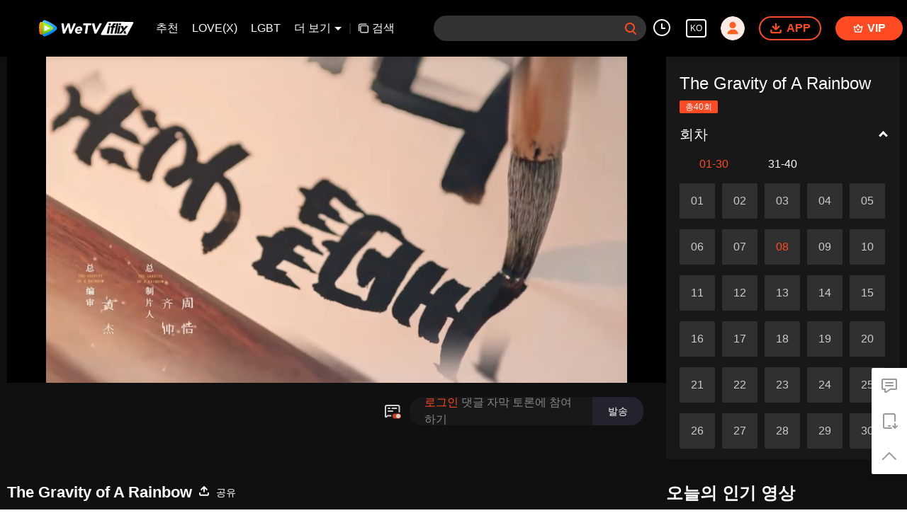

--- FILE ---
content_type: text/plain
request_url: https://otheve.beacon.qq.com/analytics/v2_upload?appkey=0WEB0QEJW44KW5A5
body_size: -44
content:
{"result": 200, "srcGatewayIp": "18.219.62.150", "serverTime": "1768750397473", "msg": "success"}

--- FILE ---
content_type: application/javascript
request_url: https://static.wetvinfo.com/iflix/_next/static/chunks/webpack-iflix_prod_4700.js
body_size: 1544
content:
!function(e){function t(t){for(var n,a,f=t[0],d=t[1],u=t[2],i=0,s=[];i<f.length;i++)a=f[i],Object.prototype.hasOwnProperty.call(o,a)&&o[a]&&s.push(o[a][0]),o[a]=0;for(n in d)Object.prototype.hasOwnProperty.call(d,n)&&(e[n]=d[n]);for(l&&l(t);s.length;)s.shift()();return c.push.apply(c,u||[]),r()}function r(){for(var e,t=0;t<c.length;t++){for(var r=c[t],n=!0,a=1;a<r.length;a++){var d=r[a];0!==o[d]&&(n=!1)}n&&(c.splice(t--,1),e=f(f.s=r[0]))}return e}var n={},a={0:0},o={0:0},c=[];function f(t){if(n[t])return n[t].exports;var r=n[t]={i:t,l:!1,exports:{}},a=!0;try{e[t].call(r.exports,r,r.exports,f),a=!1}finally{a&&delete n[t]}return r.l=!0,r.exports}f.e=function(e){var t=[];a[e]?t.push(a[e]):0!==a[e]&&{48:1,50:1}[e]&&t.push(a[e]=new Promise((function(t,r){for(var n="static/css/"+{1:"31d6cfe0d16ae931b73c",5:"31d6cfe0d16ae931b73c",12:"31d6cfe0d16ae931b73c",18:"31d6cfe0d16ae931b73c",19:"31d6cfe0d16ae931b73c",20:"31d6cfe0d16ae931b73c",21:"31d6cfe0d16ae931b73c",22:"31d6cfe0d16ae931b73c",24:"31d6cfe0d16ae931b73c",46:"31d6cfe0d16ae931b73c",47:"31d6cfe0d16ae931b73c",48:"a3f286d760033978caeb",49:"31d6cfe0d16ae931b73c",50:"a515fc968f6b562d390b",51:"31d6cfe0d16ae931b73c",52:"31d6cfe0d16ae931b73c",53:"31d6cfe0d16ae931b73c",54:"31d6cfe0d16ae931b73c"}[e]+".css",o=f.p+n,c=document.getElementsByTagName("link"),d=0;d<c.length;d++){var u=(l=c[d]).getAttribute("data-href")||l.getAttribute("href");if("stylesheet"===l.rel&&(u===n||u===o))return t()}var i=document.getElementsByTagName("style");for(d=0;d<i.length;d++){var l;if((u=(l=i[d]).getAttribute("data-href"))===n||u===o)return t()}var s=document.createElement("link");s.rel="stylesheet",s.type="text/css",s.onload=t,s.onerror=function(t){var n=t&&t.target&&t.target.src||o,c=new Error("Loading CSS chunk "+e+" failed.\n("+n+")");c.code="CSS_CHUNK_LOAD_FAILED",c.request=n,delete a[e],s.parentNode.removeChild(s),r(c)},s.href=o,document.getElementsByTagName("head")[0].appendChild(s)})).then((function(){a[e]=0})));var r=o[e];if(0!==r)if(r)t.push(r[2]);else{var n=new Promise((function(t,n){r=o[e]=[t,n]}));t.push(r[2]=n);var c,d=document.createElement("script");d.charset="utf-8",d.timeout=120,f.nc&&d.setAttribute("nonce",f.nc),d.src=function(e){return f.p+"static/chunks/"+({1:"utils",5:"reactLib",12:"14c8105f7d7ab06285649288e9ef685aef4f28f6",18:"f7f5e895a5b9b6b5389469759454c0e1d50193e2",21:"25335afb1fb8723f7865f7b6f37589acb2090906",24:"abComponent",46:"tabJsSdk"}[e]||e)+".iflix_prod_4700.js"}(e);var u=new Error;c=function(t){d.onerror=d.onload=null,clearTimeout(i);var r=o[e];if(0!==r){if(r){var n=t&&("load"===t.type?"missing":t.type),a=t&&t.target&&t.target.src;u.message="Loading chunk "+e+" failed.\n("+n+": "+a+")",u.name="ChunkLoadError",u.type=n,u.request=a,r[1](u)}o[e]=void 0}};var i=setTimeout((function(){c({type:"timeout",target:d})}),12e4);d.onerror=d.onload=c,document.head.appendChild(d)}return Promise.all(t)},f.m=e,f.c=n,f.d=function(e,t,r){f.o(e,t)||Object.defineProperty(e,t,{enumerable:!0,get:r})},f.r=function(e){"undefined"!==typeof Symbol&&Symbol.toStringTag&&Object.defineProperty(e,Symbol.toStringTag,{value:"Module"}),Object.defineProperty(e,"__esModule",{value:!0})},f.t=function(e,t){if(1&t&&(e=f(e)),8&t)return e;if(4&t&&"object"===typeof e&&e&&e.__esModule)return e;var r=Object.create(null);if(f.r(r),Object.defineProperty(r,"default",{enumerable:!0,value:e}),2&t&&"string"!=typeof e)for(var n in e)f.d(r,n,function(t){return e[t]}.bind(null,n));return r},f.n=function(e){var t=e&&e.__esModule?function(){return e.default}:function(){return e};return f.d(t,"a",t),t},f.o=function(e,t){return Object.prototype.hasOwnProperty.call(e,t)},f.p="",f.oe=function(e){throw console.error(e),e};var d=window.webpackJsonp_N_E=window.webpackJsonp_N_E||[],u=d.push.bind(d);d.push=t,d=d.slice();for(var i=0;i<d.length;i++)t(d[i]);var l=u;r()}([]);

--- FILE ---
content_type: application/javascript; charset=utf-8
request_url: https://fundingchoicesmessages.google.com/f/AGSKWxUT9WAfL2ZjYLaPLjP3ejuzj-1D18m5dopsc6iSlTWUu5RyCAjDRv0eYK5jq0cygvW-TmEpDEksSopg5hlEy8ti3XMIs-ACVUnZ4dph-yfnN7Sq3dAKZx3NBcUVhhKNahvjGO58esvv8pa9vohBXhTjI8ozZUEpESERm57EgwhVuNjq6hXiq6dymWKF/_-ad-24x24./adpai._adssource./adStrip./ads.pl?
body_size: -1867
content:
window['cb2888eb-1c86-47c1-b455-7aee22708782'] = true;

--- FILE ---
content_type: text/plain
request_url: https://svibeacon.onezapp.com/analytics/v2_upload?appkey=0WEB0NVZHO4NLDPH
body_size: 97
content:
{"result": 200, "srcGatewayIp": "18.219.62.150", "serverTime": "1768750393427", "msg": "success"}

--- FILE ---
content_type: text/plain
request_url: https://otheve.beacon.qq.com/analytics/v2_upload?appkey=0WEB08V45S4VMCK7
body_size: -44
content:
{"result": 200, "srcGatewayIp": "18.219.62.150", "serverTime": "1768750390217", "msg": "success"}

--- FILE ---
content_type: text/plain
request_url: https://otheve.beacon.qq.com/analytics/v2_upload?appkey=0WEB08V45S4VMCK7
body_size: -44
content:
{"result": 200, "srcGatewayIp": "18.219.62.150", "serverTime": "1768750400202", "msg": "success"}

--- FILE ---
content_type: text/plain
request_url: https://svibeacon.onezapp.com/analytics/v2_upload?appkey=0DOU0M38AT4C4UVD
body_size: 97
content:
{"result": 200, "srcGatewayIp": "18.219.62.150", "serverTime": "1768750397272", "msg": "success"}

--- FILE ---
content_type: text/plain
request_url: https://otheve.beacon.qq.com/analytics/v2_upload?appkey=0WEB0QEJW44KW5A5
body_size: -44
content:
{"result": 200, "srcGatewayIp": "18.219.62.150", "serverTime": "1768750397377", "msg": "success"}

--- FILE ---
content_type: text/plain
request_url: https://cffaws.wetvinfo.com/svp_50112/01AAA7327878D9B0B468B37B45521C33A2556576DDE888A34E53BA39C352029E5DE67BC3F65011768C3855D8863188C97BFC24F364230A94B9B667C89C6C8E0EBC97F3203507DC8DC23B43B72C5C20F7166DB946BA7777C5E0817781C22EAE43D16DF511D8482356EAD19224DAFD5C34502280973DD43FB04C7158A80EB68FAA38/gzc_1000102_0b53tmaacaaa6yahqsxhunrmbg6daglqabca.f773714.vtt?ver=4
body_size: -827
content:
WEBVTT

STYLE
::cue {
font-size: 1.11em;
font-weight: bold;
color: #ffffff;
}

1
00:01:38.760 --> 00:01:39.919
ëª¸ì¡°ì‹¬í•´

2
00:01:40.559 --> 00:01:42.879
ì§ìž¥ì€ ì „ìŸí„°ì™€ ê°™ë‹¤ëŠ” ê²ƒì„ ëª…ì‹¬í•´

3
00:01:43.080 --> 00:01:45.000
ë™ë£ŒëŠ” ì¹œêµ¬ê°€ ì•„ë‹ˆì•¼

4
00:01:45.519 --> 00:01:46.800
ì¡°ê¸ˆë§Œ ë°©ì‹¬í•˜ë©´

5
00:01:47.040 --> 00:01:48.599
ê·¸ë“¤ì´ ë„ ìž¡ì•„ë¨¹ì„ ê±°ì•¼

6
00:01:49.879 --> 00:01:50.680
ì•Œê² ì–´

7
00:01:54.959 --> 00:01:56.800
ë‚´ê°€ ìš´ì´ ì—†ì„ ë•Œ

8
00:01:57.559 --> 00:01:58.800
ì²˜ìŒ ë§Œë‚œ ì‚¬ëžŒì´

9
00:02:00.000 --> 00:02:00.839
ë„ˆë¼ë‹ˆ

10
00:02:05.480 --> 00:02:06.440
ë‹¹ì—°í•œ ê±°ì•¼

11
00:02:16.360 --> 00:02:17.119
ê´€ìž¥ë‹˜

12
00:02:18.479 --> 00:02:19.320
ëˆ„êµ°ê°€ ë“±ë¡í–ˆë‹¤ê³  í•˜ì§€ ì•Šì•˜ë‚˜ìš”

13
00:02:19.320 --> 00:02:20.720
ì¼ëŒ€ì¼ ê°œì¸ ìˆ˜ì—…ì—

14
00:02:20.960 --> 00:02:22.839
ì‹œê°„ì´ ê±°ì˜ ë‹¤ ëëŠ”ë° ì‚¬ëžŒì´ ì•„ì§ ì•ˆ ì™”ì–´ìš”

15
00:02:25.320 --> 00:02:26.600
ë’¤ë¥¼ ëŒì•„ë³´ì„¸ìš”

16
00:02:31.039 --> 00:02:31.960
ì§€ ì„ ìƒë‹˜

17
00:02:34.199 --> 00:02:35.240
ì—¬ê¸°ì„œ ë­í•´ìš”?

18
00:02:35.839 --> 00:02:36.800
ê³µì‹ ê³„ì •ì—ì„œ ë§í•˜ê¸¸

19
00:02:36.960 --> 00:02:38.360
ì´ ë‹¬ì— ì²´ìœ¡ê´€ì—ì„œ í–‰ì‚¬ê°€ ìžˆë‹¤ê³  í–ˆì–´ìš”

20
00:02:38.520 --> 00:02:40.000
ê·¸ëž˜ì„œ ê´€ìž¥ë‹˜ê»˜ ì „í™”ë¥¼ í–ˆì–´ìš”

21
00:02:40.240 --> 00:02:42.440
ê´€ìž¥ë‹˜ì´ ê°œì¸ ìˆ˜ì—…ì— í• ì¸ì´ ìžˆë‹¤ê³  í–ˆì–´ìš”

22
00:02:42.679 --> 00:02:44.279
í• ì¸ì´ë©´ ë‹¹ì—°ížˆ ì™€ì•¼ì£ 

23
00:02:44.800 --> 00:02:47.119
ê²¸ì‚¬ê²¸ì‚¬ ë‹¹ì‹ ì˜ ë¶€ì—…ë„ ì§€ì›í•  ê²¸ìš”

24
00:02:47.960 --> 00:02:49.759
ì§€ ì„ ìƒë‹˜, ê·¸ëŸ¼ ìˆ˜ì—…ì„ ì‹œìž‘í• ê¹Œìš”?

25
00:02:49.919 --> 00:02:51.000
ì²« ìˆ˜ì—…ì€ ë¬´ì—‡ì„ ë°°ì›Œìš”?

26
00:02:51.559 --> 00:02:53.679
ì•Œì•„ìš”, ì–´ë–¤ ê¸°ìˆ ì´ ìžˆëŠ” ê²ƒ ê°™ì•„ìš”

27
00:02:53.679 --> 00:02:54.800
ì ì„ ì–´ë–»ê²Œ ë¶™ìž¡ëŠ”ì§€ ì—°ìŠµí•˜ëŠ” ê±°ìš”

28
00:02:54.919 --> 00:02:56.240
ê·¸ê°€ ë‚˜ë¥¼ ë•Œë¦¬ì§€ ëª»í•˜ê²Œ í•˜ëŠ” ê±°ì£ 

29
00:02:57.000 --> 00:02:58.600
ì´ ê¸°ìˆ ë¶€í„° ì—°ìŠµí•´ ë´…ì‹œë‹¤

30
00:03:00.720 --> 00:03:01.639
ì¢‹ì•„ìš”

31
00:03:07.559 --> 00:03:08.360
ë’¤ë¡œ ë¬¼ëŸ¬ì„œ

32
00:03:09.080 --> 00:03:10.520
ê·¸ë¦¬ê³  ëª¸ì„ 45ë„ êµ¬ë¶€ë ¤

33
00:03:11.240 --> 00:03:13.039
ì´ë ‡ê²Œ í•˜ë©´ ê· í˜•ê°ì´ ë” ì•ˆì •ì ì¼ ê±°ì•¼

34
00:03:13.960 --> 00:03:15.479
ê·¸ë¦¬ê³  ì†ì„ ë“¤ì–´

35
00:03:15.839 --> 00:03:18.279
ì˜¤ë¥¸ì†ìœ¼ë¡œ ì˜¤ë¥¸ìª½ ëº¨ì„ ë³´í˜¸í•´

36
00:03:19.520 --> 00:03:20.440
ì¢€ ë” ë°€ì°©ì‹œì¼œ

37
00:03:20.639 --> 00:03:22.199
ì™¼ì†ì€ ì½” ì•„ëž˜ì—

38
00:03:23.399 --> 00:03:25.000
ì´ê²Œ ë„ˆì˜ ëª¸ ìƒíƒœì•¼

39
00:03:26.320 --> 00:03:27.279
ì£¼ë¨¹ì„ íœ˜ë‘ë¥¼ ì¤€ë¹„ë¥¼ í•  ë•Œ

40
00:03:27.399 --> 00:03:29.600
ì²« ë²ˆì§¸ëŠ” ì™¼ì†, í•˜ë‚˜

41
00:03:29.960 --> 00:03:30.720
í•˜ë‚˜

42
00:03:31.240 --> 00:03:32.399
ì˜¤ë¥¸ì†, ë‘˜

43
00:03:33.880 --> 00:03:34.880
í•˜ë‚˜, ë‘˜

44
00:03:35.440 --> 00:03:36.119
í•˜ë‚˜, ë‘˜

45
00:03:36.119 --> 00:03:38.000
ë§žì•„, ë»—ì—ˆë‹¤ê°€ ë°”ë¡œ ë˜ëŒë ¤

46
00:03:39.639 --> 00:03:41.000
ì´ì œ ë‚´ê°€ ë„ˆì—ê²Œ ê°€ë“œë¥¼ ê°€ë¥´ì³ì¤„ê²Œ

47
00:03:41.160 --> 00:03:43.039
ë„¤ê°€ í•˜ë‚˜, ë‘˜ì„ íœ˜ë‘ë¥´ë©´ ë‚´ê°€ ì‹œë²”ì„ ë³´ì—¬ì¤„ê²Œ

48
00:03:44.399 --> 00:03:45.880
í•˜ë‚˜, ë‘˜

49
00:03:46.320 --> 00:03:47.279
ê°€ë“œ

50
00:03:50.679 --> 00:03:51.839
ì´í•´í–ˆë‚˜ìš”?

51
00:03:56.279 --> 00:03:57.240
ë„¤ê°€ í•œë²ˆ í•´ë´

52
00:03:58.399 --> 00:03:59.360
ì¢€ ë” ê°€ê¹Œì´ ì™€

53
00:04:00.559 --> 00:04:02.960
ì¢‹ì•„ í•˜ë‚˜ ë‘˜

54
00:04:03.600 --> 00:04:05.000
ê´œì°®ì•„ ë‹¤ì‹œ í•œë²ˆ í•´ë´

55
00:04:05.440 --> 00:04:06.600
ì–‘ìª½ì„ ì´ë ‡ê²Œ í•´ì•¼ í•´

56
00:04:06.839 --> 00:04:09.199
í•˜ë‚˜ ë‘˜ ì•ˆì•„

57
00:04:23.799 --> 00:04:26.079
ì˜¤ë¥¸ì†ì„ íœ˜ë‘ë¥¼ ë•Œ ê¸°ì–µí•´

58
00:04:26.399 --> 00:04:27.920
ì–´ê¹¨ë¥¼ ì¡°ê¸ˆ ë’¤ë¡œ ë¹¼ê³ 

59
00:04:28.200 --> 00:04:30.640
íŒ”ì„ ì­‰ íŽ´ê³  ì£¼ë¨¹ì„ ë‚´ì§ˆëŸ¬

60
00:04:42.720 --> 00:04:43.720
í—ˆ ì„ ìƒë‹˜

61
00:04:44.399 --> 00:04:46.399
í•™ìˆ  ì—°êµ¬ë¥¼ í•˜ë“ 

62
00:04:46.600 --> 00:04:48.000
ë³µì‹±ì„ ì—°ìŠµí•˜ë“ 

63
00:04:48.279 --> 00:04:49.760
ëª¨ë‘ ì§„ì§€í•œ ì¼ìž…ë‹ˆë‹¤

64
00:04:50.320 --> 00:04:51.679
ì¢€ ë” ì§„ì§€í•˜ê²Œ ìž„í•´ì£¼ê¸¸ ë°”ëžë‹ˆë‹¤

65
00:04:51.880 --> 00:04:53.239
í•¨ë¶€ë¡œ ë†ë‹´í•˜ì§€ ë§ˆì„¸ìš”

66
00:04:56.119 --> 00:04:57.640
ì¤‘ê°„ íœ´ì‹ 15ë¶„ìž…ë‹ˆë‹¤

67
00:04:57.920 --> 00:04:59.519
15ë¶„ í›„ì— ë‹¤ì‹œ ì—°ìŠµì„ ê³„ì†í•©ë‹ˆë‹¤

68
00:05:07.559 --> 00:05:09.399
ë„ˆë¬´ ì§„ì§€í•˜ê³  ìž¬ë¯¸ì—†ì–´

69
00:05:09.519 --> 00:05:10.920
ë‚˜ë§Œì´ ë„ˆë¥¼ ì°¸ì„ ìˆ˜ ìžˆì–´

70
00:05:28.320 --> 00:05:29.160
ê´€ìž¥ë‹˜

71
00:05:30.000 --> 00:05:31.679
ì´ë²ˆ ë‹¬ ê°œì¸ êµìŠµì— í• ì¸ì´ ìžˆì–´ìš”

72
00:05:31.880 --> 00:05:32.920
ì™œ ë‚˜ëŠ” ëª°ëžì§€

73
00:05:34.359 --> 00:05:35.559
ë‚˜ë„ ëª°ëžì–´

74
00:05:35.880 --> 00:05:37.679
ì•„ë§ˆë„ ìž„ì‹œë¡œ ê²°ì •ëœ ê²ƒ ê°™ì•„

75
00:05:44.880 --> 00:05:47.959
ê·¸ ì—¬ìžì• ê°€ ê·¸ë ‡ê²Œ ì ê·¹ì ì¸ë°

76
00:05:48.399 --> 00:05:50.119
ë„ˆë„ ì´ì œ ê·¸ë§Œ ì¢€ êµ´ì–´

77
00:05:50.679 --> 00:05:52.760
ê³„ì† ê·¸ëŸ¬ë‹¤ ê·¸ ì—¬ìžì• ê°€ ë„ë§ê°€ë©´

78
00:05:52.880 --> 00:05:54.399
ë„ˆ í›„íšŒí•´ë„ ëŠ¦ì–´

79
00:05:57.679 --> 00:05:58.920
ë„ˆ í˜¹ì‹œ

80
00:05:59.760 --> 00:06:02.720
ë„¤ ì—„ë§ˆì˜ ë³‘ì´ ê·¸ ì†Œë…€ì—ê²Œ í”¼í•´ë¥¼ ì¤„ê¹Œ ë´ ê±±ì •í•˜ëŠ” ê±°ì•¼?

81
00:06:06.000 --> 00:06:07.239
ë‚˜ëŠ” ì •ë§ ê±±ì •ë¼

82
00:06:07.959 --> 00:06:09.880
ê·¸ëž˜ì„œ ë‚˜ëŠ” ì í•©í•˜ì§€ ì•Šë‹¤ê³  ìƒê°í•´

83
00:06:09.880 --> 00:06:12.880
ê·¸ëŸ¼ ìƒëŒ€ë°©ì´ ì‹ ê²½ ì“°ì§€ ì•ŠëŠ”ë‹¤ë©´?

84
00:06:13.720 --> 00:06:16.720
ë„ˆëŠ” ê·¸ë…€ë¥¼ ìœ„í•´ì„œë¼ê³  ìƒê°í•´

85
00:06:17.320 --> 00:06:19.040
í•˜ì§€ë§Œ ê·¸ë…€ì—ê²Œ ë¬¼ì–´ë´¤ì–´?

86
00:06:19.679 --> 00:06:21.239
ê·¸ë…€ëŠ” ì–´ë–»ê²Œ ìƒê°í•˜ëŠ”ì§€

87
00:06:25.440 --> 00:06:26.519
ë‚´ ìƒê°ì—ëŠ”

88
00:06:27.600 --> 00:06:30.119
ë„ˆëŠ” ë„ˆì˜ ì—„ë§ˆì˜ ë³‘ì„¸ë¥¼

89
00:06:30.600 --> 00:06:32.040
ì‚¬ì‹¤ëŒ€ë¡œ ê·¸ë…€ì—ê²Œ ë§í•´ì•¼ í•´

90
00:06:32.239 --> 00:06:34.320
ê·¸ë¦¬ê³  ë‚˜ì„œ ê·¸ë…€ì˜ íƒœë„ë¥¼ ì§€ì¼œë´

91
00:06:35.760 --> 00:06:36.320
ì–´ë–»ê²Œ ìƒê°í•´?

92
00:06:36.320 --> 00:06:37.239
ê´€ìž¥ë‹˜

93
00:06:38.920 --> 00:06:39.720
ë„ˆí¬ë“¤ ì–˜ê¸°í•´

94
00:06:51.679 --> 00:06:52.679
ê¸°í™©

95
00:07:01.040 --> 00:07:01.959
ì‚¬ëž‘

96
00:07:02.760 --> 00:07:05.000
ë„ˆë¥¼ í•œ ë²ˆë„ ê°€ë³´ì§€ ëª»í•œ ê³³ìœ¼ë¡œ ë°ë ¤ê°ˆ ê±°ì•¼

97
00:07:05.959 --> 00:07:07.640
í•œ ë²ˆë„ ë³¸ ì  ì—†ëŠ” í’ê²½ì„ ë³´ê²Œ ë  ê±°ì•¼

98
00:07:08.760 --> 00:07:10.320
ê°€ìž¥ ë‚¯ì„  ì‚¬ëžŒì„ ë§Œë‚˜ê²Œ ë  ê±°ì•¼

99
00:07:12.079 --> 00:07:13.359
ê·¸ëž˜ì„œ ì§€ ì„ ìƒë‹˜

100
00:07:14.760 --> 00:07:16.119
ì´ë ‡ê²Œ ì•„ë¦„ë‹¤ìš´ ê³³

101
00:07:16.640 --> 00:07:19.239
ì•žìœ¼ë¡œ ìžì£¼ ì˜¬ ê±°ì˜ˆìš”?

102
00:07:22.440 --> 00:07:23.600
ê·¸ëŸ´ ê°€ëŠ¥ì„±ì€ ê±°ì˜ ì—†ì–´

103
00:07:24.959 --> 00:07:26.200
ë‚˜ëŠ” ì•¼ê°„ ê·¼ë¬´ê°€ ë§Žì•„

104
00:07:27.279 --> 00:07:31.440
ê·¸ë¦¬ê³  ë‚˜ëŠ” ì—¬ê¸°ì— ì†í•˜ì§€ ì•ŠëŠ” ê²ƒ ê°™ì•„

105
00:07:32.440 --> 00:07:33.640
ìž¥ì €ìš°ì— ì†í•˜ì§€ ì•Šì•„

106
00:07:34.760 --> 00:07:35.880
ê·¸ë ‡ê²Œ ë§í•˜ì§€ ë§ˆ

107
00:07:36.799 --> 00:07:38.119
ë„ˆëŠ” ë§¤ì¼ ê·¸ë ‡ê²Œ ë°”ì˜ìž–ì•„

108
00:07:38.640 --> 00:07:41.119
ë°¤ì— ì—¬ê¸° ì™€ì„œ ë§ˆìŒì„ ê°€ë¼ì•‰ížˆëŠ” ê²ƒë„ ì¢‹ì•„

109
00:07:41.480 --> 00:07:42.839
ê·¸ë¦¬ê³  ë„ˆ ê¸°ì–µë‚˜?

110
00:07:43.799 --> 00:07:45.279
í•˜ì´ë°ê±°ê°€ ë¶„ì„í•œ ì ì´ ìžˆì–´

111
00:07:45.279 --> 00:07:47.679
ê±°ì£¼ì˜ ê°œë…ì— ëŒ€í•´ ê·¸ëŠ” ìƒê°í–ˆì–´

112
00:07:47.959 --> 00:07:50.239
ì‚¬ëžŒì€ í•­ìƒ ì–´ë–¤ ê³µê°„ì—ì„œ ì‚´ì•„

113
00:07:50.559 --> 00:07:53.279
í•˜ì§€ë§Œ ìƒí™œ ë°©ì‹ì€ ê°ê¸° ë‹¬ë¼

114
00:07:53.799 --> 00:07:56.279
í•˜ë‚˜ëŠ” ì–´ë–¤ ê³µê°„ì—ì„œ

115
00:07:56.480 --> 00:07:57.640
ê³ ë…í•˜ê²Œ ì¡´ìž¬í•˜ëŠ” ê²ƒ

116
00:07:57.959 --> 00:08:00.679
ê³µê°„ ì•ˆì˜ ì‚¬ëžŒë“¤ê³¼ ì¼ì— ê´€ê³„ë¥¼ ë§ºì§€ ì•ŠëŠ” ê²ƒ

117
00:08:01.119 --> 00:08:03.160
ì´ê²ƒì„ ê±°ì£¼ë¼ê³  í•´

118
00:08:03.640 --> 00:08:06.399
ê·¸ë¦¬ê³  ë‹¤ë¥¸ í•˜ë‚˜ëŠ” ê³µê°„ ì•ˆì—ì„œ

119
00:08:06.559 --> 00:08:07.839
ë‹¤ì–‘í•œ ê´€ê³„ë¥¼ ë§ºëŠ” ê²ƒ

120
00:08:08.359 --> 00:08:10.679
ëª¸ê³¼ ë§ˆìŒì´ ê°ê¸° ì†í•  ê³³ì„ ì°¾ëŠ” ê²ƒ

121
00:08:11.279 --> 00:08:12.679
ì´ê²ƒì„ ì„œì‹ì´ë¼ê³  í•´

122
00:08:13.760 --> 00:08:15.119
ê·¸ë ‡ë‹¤ë©´ ì§€ ì„ ìƒë‹˜

123
00:08:15.559 --> 00:08:18.559
ì§€ê¸ˆ ìž¥ì €ìš°ì— ì‚¬ëŠ” ë‹¹ì‹ ì€

124
00:08:19.040 --> 00:08:22.160
ê±°ì£¼ì¸ê°€ìš”, ì„œì‹ì¸ê°€ìš”

125
00:08:26.920 --> 00:08:27.799
ê±°ì£¼

126
00:08:30.200 --> 00:08:31.760
ë‚´ ì¸ìƒì€

127
00:08:32.320 --> 00:08:33.960
ê¶Œíˆ¬ ê²½ê¸°ì²˜ëŸ¼ ë°”ì˜ê²Œ ëŠê»´ì ¸

128
00:08:35.239 --> 00:08:37.479
ë¼ìš´ë“œë§ˆë‹¤ ê³„ì†í•´ì„œ

129
00:08:38.239 --> 00:08:41.760
ë§Žì€ í‰ë²”í•œ ì‚¬ëžŒë“¤ì´ ê°€ì§€ê³  ìžˆëŠ” ê²ƒë“¤

130
00:08:42.520 --> 00:08:45.039
ë‚˜ëŠ” ê°€ì§ˆ ì‹œê°„ë„, ì¦ê¸¸ ì‹œê°„ë„ ì—†ì–´

131
00:08:46.559 --> 00:08:47.719
ì‚¬ëž‘ë„ í¬í•¨ë˜ë‚˜ìš”

132
00:08:50.919 --> 00:08:51.960
ì‚¬ëž‘ì„ í¬í•¨í•˜ì—¬

133
00:08:55.919 --> 00:08:57.000
ì§€ ì„ ìƒë‹˜

134
00:08:58.000 --> 00:08:59.960
ìžì‹ ì„ ì¢€ ë” ìž˜ ëŒ€í•´ì¤„ ìˆ˜ ì—†ë‚˜ìš”?

135
00:09:01.000 --> 00:09:01.919
ë§Œì•½

136
00:09:02.559 --> 00:09:03.760
ë‹¹ì‹ ì´ ì§€ê¸ˆ í•œ ì‚¬ëž‘ì„ ê±°ì ˆí•œë‹¤ë©´

137
00:09:03.760 --> 00:09:05.320
ë‹¹ì‹ ì—ê²Œ ì†í–ˆì–´ì•¼ í•  ì‚¬ëž‘ì„

138
00:09:06.320 --> 00:09:08.000
ë‹¹ì‹ ì€ í‰ìƒ ë™ì•ˆ

139
00:09:08.520 --> 00:09:10.359
ì´ í›„íšŒë¥¼ ë§ŒíšŒí•  ìˆ˜ ì—†ì„ì§€ë„ ëª°ë¼ìš”

140
00:09:14.359 --> 00:09:15.400
ì•Œê³  ìžˆì–´

141
00:09:16.919 --> 00:09:17.880
ë¬´ì§€ê°œ

142
00:09:21.400 --> 00:09:24.039
ë„ˆëŠ” ì´ë ‡ê²Œ í–‰ë³µí•˜ê³  ì¦ê±°ì›Œ

143
00:09:25.520 --> 00:09:26.960
ë‚˜ì™€ í•¨ê»˜ ìžˆì„ í•„ìš” ì—†ì–´

144
00:09:27.599 --> 00:09:28.479
í•„ìš” ì—†ì–´

145
00:09:30.880 --> 00:09:33.559
ì´ëŸ° ì‹¸ì›€ ê°™ì€ ì‚¶ì„ ì‚´ í•„ìš” ì—†ì–´

146
00:09:34.760 --> 00:09:35.679
ë‚´ê°€ ë„ˆì™€ í•¨ê»˜ ìžˆìœ¼ë©´

147
00:09:35.679 --> 00:09:37.559
ë” í–‰ë³µí•˜ê³  ì¦ê±°ìš¸ ê±°ì•¼

148
00:09:39.840 --> 00:09:42.200
ë‚˜ëŠ” ì†ê³¼ ë°œì´ ìžˆìœ¼ë‹ˆ ìŠ¤ìŠ¤ë¡œ ë…¸ë ¥í•  ìˆ˜ ìžˆì–´

149
00:09:42.400 --> 00:09:43.559
ë” ë‚˜ì€ ì‚¶ì„ ì‚´ ìˆ˜ ìžˆì–´

150
00:09:43.719 --> 00:09:45.520
ë‚˜ëŠ” í‰ìƒ ì˜ì§€í•  ì‚¬ëžŒì„ ì°¾ì„ í•„ìš” ì—†ì–´

151
00:09:49.080 --> 00:09:51.080
í•˜ì§€ë§Œ ì§€ ì„ ìƒë‹˜, ìƒê°í•´ ë³´ì…¨ë‚˜ìš”?

152
00:09:52.239 --> 00:09:54.719
ë§Œì•½ ìš°ë¦¬ê°€ ì›ëž˜ë¶€í„° ë§ˆìŒì˜ ë™ë°˜ìžì˜€ë‹¤ë©´

153
00:09:55.200 --> 00:09:57.719
ì„¸ì†ì ì¸ ìƒê° ë•Œë¬¸ì— ê°ˆë¼ì ¸ì•¼ í•œë‹¤ë©´

154
00:09:58.840 --> 00:09:59.840
ê·¸ë ‡ë‹¤ë©´

155
00:10:01.000 --> 00:10:02.159
ë„ˆëŠ” ë§Œì¡±í•  ìˆ˜ ìžˆê² ë‹ˆ?

156
00:10:07.479 --> 00:10:08.640
ë‚˜ëŠ” ë§Œì¡±í•˜ì§€ ì•Šì•„

157
00:10:11.320 --> 00:10:14.119
ì €ëŠ” í—ˆì°¨ì´í™ìž…ë‹ˆë‹¤. ìž˜ ë¶€íƒë“œë¦½ë‹ˆë‹¤.

158
00:10:14.679 --> 00:10:17.880
ë§Œì•½ ë‹¹ì‹ ì´ ë³´ê³ ì„œì— ì˜ë¬¸ì´ ìžˆë‹¤ë©´

159
00:10:18.039 --> 00:10:19.719
ë‹¹ì‹ ë„ ì† ë°•ì‚¬ì²˜ëŸ¼

160
00:10:19.960 --> 00:10:21.440
ê³µê³µì—°ížˆ ì €ë¥¼ ë¹„ë‚œí•  ê±´ê°€ìš”?

161
00:10:21.679 --> 00:10:23.200
ë§Œì•½ ì €ë¼ë©´

162
00:10:23.559 --> 00:10:25.000
ê·¸ë³´ë‹¤ ë” ê°€ì°¨ ì—†ì„ ê²ë‹ˆë‹¤.

163
00:10:25.520 --> 00:10:27.080
ê·¸ëŸ¼ ë°©ê¸ˆ ì™œ

164
00:10:27.400 --> 00:10:28.840
ì™œëƒí•˜ë©´ ì €ëŠ” ì •ë§ ì¢‹ì•„í•©ë‹ˆë‹¤.

165
00:10:30.000 --> 00:10:30.840
ì…œë¡ í™ˆì¦ˆê°€ ë§í–ˆì£ 

166
00:10:30.840 --> 00:10:32.559
ê°€ìž¥ ì¸ìƒ ê¹Šì—ˆë˜ ë§ì€

167
00:10:32.760 --> 00:10:34.960
ìš°ë¦¬ê°€ ì¶”êµ¬í•˜ê³  ìž¡ê³  ì‹¶ì–´í•˜ëŠ” ê²ƒ

168
00:10:35.440 --> 00:10:37.799
í•˜ì§€ë§Œ ê²°êµ­ ìš°ë¦¬ ì†ì— ë‚¨ëŠ” ê²ƒì€ ë¬´ì—‡ì¸ê°€ìš”?

169
00:10:38.520 --> 00:10:39.640
í™˜ì˜ìž…ë‹ˆë‹¤.

170
00:10:40.039 --> 00:10:42.280
í˜¹ì€ í™˜ì˜ë³´ë‹¤ ë” ë‚˜ìœ ê²ƒ

171
00:10:42.719 --> 00:10:43.640
ê³ í†µìž…ë‹ˆë‹¤.

172
00:10:45.280 --> 00:10:46.400
ì´ ì±…ì€ ì´ ì—¬ì„¯ ê¶Œìž…ë‹ˆë‹¤.

173
00:10:46.559 --> 00:10:48.239
ìš°ë¦¬ëŠ” ëª¨ë‘ ê°™ì€ ë¬¸ìž¥ì„ ì„ íƒí–ˆì–´ìš”.

174
00:10:48.559 --> 00:10:50.559
ì´ê²Œ ë­ë¼ê³  ìƒê°í•´?

175
00:10:52.080 --> 00:10:53.440
í…”ë ˆíŒŒì‹œì•¼.

176
00:10:54.840 --> 00:10:57.440
ì‚¬ëžŒê³¼ ì‚¬ëžŒì€ ê°€ë” ì´ë ‡ê²Œ ì—°ê²°ë¼ìš”.

177
00:10:58.479 --> 00:11:00.000
í•œ ê±¸ìŒ ë–¨ì–´ì ¸ ìžˆëŠ” ê²ƒì²˜ëŸ¼ ë³´ì´ì§€ë§Œ

178
00:11:00.320 --> 00:11:03.880
ì‚¬ì‹¤ì€ ë§Žì€ ì‚°ê³¼ ë¬¼ì„ ê±´ë„ˆì•¼ í•´ìš”.

179
00:11:05.000 --> 00:11:06.080
ì§€ ì„ ìƒë‹˜

180
00:11:08.159 --> 00:11:10.960
ìš°ë¦¬ëŠ”

181
00:11:11.799 --> 00:11:13.440
ìžì£¼ í•¨ê»˜ ìžˆì–´ì•¼ í•œë‹¤ê³  ìƒê°í•´ìš”.

182
00:11:15.000 --> 00:11:16.559
ì´ê±° ë„¤ê°€ ê·¸ë¦° ê±°ì•¼?

183
00:11:16.799 --> 00:11:18.320
ì´ ëŒì€ ë„¤ ê±°ì•¼.

184
00:11:18.840 --> 00:11:20.400
ë‚˜ëŠ” ìžì£¼ ì´ ëŒë“¤ì„ ë§Œì ¸.

185
00:11:20.599 --> 00:11:21.719
ì–´ì©Œë©´

186
00:11:22.200 --> 00:11:23.599
ë„¤ ì•…ëª½ì„ ë¹¨ì•„ë“¤ì¼ì§€ë„ ëª°ë¼.

187
00:11:24.000 --> 00:11:26.320
ë‚´ ìž ì€ ë„ˆì—ê²Œ ë‹¬ë ¸ì–´.

188
00:11:26.719 --> 00:11:28.080
ë¯¿ì–´ì•¼ íš¨ê³¼ê°€ ìžˆì–´.

189
00:11:30.080 --> 00:11:30.880
ë‚˜ëŠ” ë¯¿ì–´

190
00:11:48.679 --> 00:11:49.799
ë‚˜ë„ í¬ê¸°í•  ìˆ˜ ì—†ì–´

191
00:12:19.760 --> 00:12:20.760
ì§€ ì„ ìƒë‹˜

192
00:12:23.119 --> 00:12:24.159
ì €ëŠ” ì•Œì•„ìš”

193
00:12:25.880 --> 00:12:28.440
ë‹¹ì‹ ì˜ í˜„ìž¬ ìƒí™œì—ëŠ” ë§Žì€ ì••ë°•ì´ ìžˆì–´ìš”

194
00:12:31.119 --> 00:12:34.520
ë‹¹ì‹ ì€ ì•„ì¹¨ë¶€í„° ë°¤ê¹Œì§€ ì‰¬ì§€ ì•Šê³  ë°”ì˜ì£ 

195
00:12:36.520 --> 00:12:37.520
ì•„ë§ˆë„

196
00:12:38.840 --> 00:12:41.359
ë‹¹ì‹ ì˜ ë§ˆìŒì€ ì´ë¯¸ ì–´ë‘ ìœ¼ë¡œ ê°€ë“ ì°¨ ìžˆì„ ê±°ì˜ˆìš”

197
00:12:44.320 --> 00:12:45.679
í•˜ì§€ë§Œ ì œë°œ ë¯¿ì–´ì£¼ì„¸ìš”

198
00:12:47.359 --> 00:12:48.880
ì œê°€ ë‹¹ì‹ ì—ê²Œ íƒœì–‘ì„ ì¤„ê²Œìš”

199
00:12:49.880 --> 00:12:51.119
ë‹¬ë„ ì¤„ê²Œìš”

200
00:12:53.000 --> 00:12:54.840
ì´ í•˜ëŠ˜ ê°€ë“í•œ ë³„ë¹›ë„ ì¤„ê²Œìš”

201
00:13:33.080 --> 00:13:34.080
í•œì²­

202
00:13:35.520 --> 00:13:36.479
ì±„í™

203
00:13:37.200 --> 00:13:38.479
ì—¬ê¸°ì„œ ë­í•´?

204
00:13:38.760 --> 00:13:39.960
ì‡¼í•‘í•˜ëŸ¬ ì™”ì–´?

205
00:13:40.280 --> 00:13:41.400
ë‚˜ ë°©ê¸ˆ ë³‘ì›ì—ì„œ ë‚˜ì™”ì–´

206
00:13:41.520 --> 00:13:42.719
ë™ë¦°ì´ ì•Œë ˆë¥´ê¸° ìžˆìž–ì•„

207
00:13:42.840 --> 00:13:44.080
ê·¸ë¥¼ ë³´ëŸ¬ ê°”ì–´

208
00:13:44.840 --> 00:13:46.799
ë„ˆ ì™œ ê·¸ëž˜? ì–¼êµ´ì´ ì°½ë°±í•´

209
00:13:46.919 --> 00:13:47.520
ëª¸ì´ ì•ˆ ì¢‹ì•„

210
00:13:47.640 --> 00:13:49.840
ì–´ì œ ë°¤ë¶€í„° ì˜¤ëŠ˜ ì•„ì¹¨ê¹Œì§€

211
00:13:50.280 --> 00:13:51.359
ê³„ì† ëª» ìž¤ì–´

212
00:13:51.520 --> 00:13:52.320
í•œì²­

213
00:13:52.440 --> 00:13:54.520
ì˜¤ëŠ˜ ë„ë„ëŠ” ë‚˜í•œí…Œ ë§¡ê²¨

214
00:13:54.760 --> 00:13:56.440
ë‚´ê°€ ë°ë¦¬ê³  ë‚˜ê°€ì„œ ì‚°ì±…í• ê²Œ

215
00:13:56.640 --> 00:13:58.320
ë„ˆëŠ”, ì´ë¦¬ ì™€

216
00:13:59.320 --> 00:14:02.760
ë„ˆëŠ” ê·¸ëƒ¥ ì‡¼í•‘í•˜ê±°ë‚˜ ê³µì›ì— ê°€

217
00:14:03.000 --> 00:14:04.400
ì§‘ì— ê°€ì„œ ìžë„ ë¼

218
00:14:04.640 --> 00:14:06.119
ë„ˆ í•  ìˆ˜ ìžˆì–´

219
00:14:06.280 --> 00:14:07.520
ë‚˜ëŠ” ëŒ€ëª¨ì•¼

220
00:14:53.880 --> 00:14:55.359
ì„ ìƒë‹˜, ë¹„ê°€ ì™€ìš”.

221
00:14:58.520 --> 00:14:59.599
ì„ ìƒë‹˜

222
00:15:00.400 --> 00:15:01.760
ë¹„ê°€ ë§Žì´ ë‚´ë¦¬ê³  ìžˆì–´ìš”

223
00:15:26.080 --> 00:15:27.039
ë°›ì•„

224
00:15:29.039 --> 00:15:30.159
ì™€ì„œ ë°›ì•„

225
00:15:33.640 --> 00:15:34.960
ì°©í•´, ì°©í•´, ì°©í•´

226
00:16:19.520 --> 00:16:20.440
ì¡°ì‹¬í•´

227
00:16:21.520 --> 00:16:22.719
ì™€ì„œ ì•‰ì•„

228
00:16:28.840 --> 00:16:29.840
ë¬¼ ì¢€ ë§ˆì…”

229
00:16:31.559 --> 00:16:32.559
ëœ¨ê±°ì›Œ

230
00:16:52.479 --> 00:16:53.520
ê·¸ëŠ” ê´œì°®ì„ê¹Œ?

231
00:16:54.239 --> 00:16:54.960
ê´œì°®ì•„

232
00:16:55.200 --> 00:16:56.479
ê·¸ëŠ” ë°°ê°€ ê³ í”ˆ ê²ƒ ê°™ì•„

233
00:16:56.679 --> 00:16:58.200
ê·¸ì—ê²Œ ë¶„ìœ ë¥¼ íƒ€ì¤˜

234
00:17:01.559 --> 00:17:02.679
ì´ê²ƒë„ ì´í•´í•˜ë„¤

235
00:17:04.119 --> 00:17:05.560
ë‚˜ëŠ” ë™ìƒë³´ë‹¤ ì—´ ì‚´ ë§Žì•„

236
00:17:06.040 --> 00:17:07.880
ì „ì— ì—„ë§ˆê°€ ë°”ì  ë•Œ

237
00:17:08.119 --> 00:17:10.199
ìžì£¼ ê¸°ì €ê·€ë¥¼ ë¹¨ê³  ë¶„ìœ ë¥¼ íƒ€ì¤¬ì–´

238
00:17:12.280 --> 00:17:14.880
ê·¸ëŸ¼ ë„ˆëŠ” ì–´ë¦° ì‹œì ˆì´ ìžˆì—ˆì–´?

239
00:17:15.280 --> 00:17:16.040
ìžˆì—ˆì§€

240
00:17:16.400 --> 00:17:17.880
ë‚´ ì–´ë¦° ì‹œì ˆì€ ê½¤ ì¢‹ì•˜ì–´

241
00:17:18.920 --> 00:17:21.160
ì•„ë§ˆ ë„ˆë³´ë‹¤ ì¡°ê¸ˆ ë” ë°”ë¹´ì„ ê±°ì•¼

242
00:17:54.040 --> 00:17:56.040
ì•„ê¹Œ ë¹„ê°€ ë§Žì´ ë‚´ë ¸ì–´ìš”

243
00:17:56.400 --> 00:17:57.640
ìš°ì‚°ì„ ì•ˆ ì“°ê³  ìžˆëŠ” ê±¸ ë´¤ì–´ìš”

244
00:18:00.520 --> 00:18:02.439
ì €ëŠ” ê²°í˜¼í–ˆê³  ì•„ì´ë„ ìžˆì–´ìš”

245
00:18:03.880 --> 00:18:05.920
ê·¸ëƒ¥ ë‹¹ì‹ ì´ ë¹„ ë§žì„ê¹Œ ë´ ê±±ì •í–ˆì–´ìš”

246
00:18:06.079 --> 00:18:08.359
ê·¸ í•¸ë“œí°ì´ ë¹„ì— ì –ì–´ì„œ ê³ ìž¥ ë‚˜ë©´ ì–´ë–¡í•´ìš”

247
00:18:14.680 --> 00:18:15.680
ê°ì‚¬í•©ë‹ˆë‹¤

248
00:18:29.800 --> 00:18:30.880
ì²œë§Œì—ìš”

249
00:18:33.079 --> 00:18:33.520
ë™ë¦°

250
00:18:33.640 --> 00:18:34.959
ë“¤ì–´ì˜¤ì„¸ìš”

251
00:18:38.199 --> 00:18:40.040
ë“œë””ì–´ ì™”ë„¤, ì±… ìƒ€ì–´?

252
00:18:40.400 --> 00:18:41.199
ì‘

253
00:18:42.359 --> 00:18:43.079
ì™€

254
00:18:44.640 --> 00:18:45.760
ê´œì°®ì•„ ë³´ì´ë„¤

255
00:18:45.959 --> 00:18:47.280
ì™œ ì•„ì§ í‡´ì› ì•ˆ í–ˆì–´?

256
00:18:47.520 --> 00:18:49.280
í‡´ì›? ì™œ í‡´ì›í•´ì•¼ í•´?

257
00:18:49.800 --> 00:18:50.719
ì—¬ê¸°ì„œ ì§€ë‚´ê³  ìžˆì–´

258
00:18:50.719 --> 00:18:52.479
í—ˆì°¨ì´í™ì´ ë§¤ì¼ ì™€ì„œ ë‚˜ë¥¼ ëŒë´ì¤˜

259
00:18:53.959 --> 00:18:55.119
ë§žë‹¤, ì˜¤ëŠ˜ ìš°ë¦¬ì—ê²Œ

260
00:18:55.119 --> 00:18:56.079
ì•„ì£¼ ì–´ë ¤ìš´ ìž„ë¬´ê°€ ìžˆì–´

261
00:18:56.239 --> 00:18:57.199
ìš°ë¦¬ëŠ” ê°€ìž¥ ì§§ì€ ì‹œê°„ ì•ˆì—

262
00:18:57.199 --> 00:18:58.239
ì´ ì±…ì„ ë‹¤ ì½ì–´ì•¼ í•´

263
00:18:58.599 --> 00:19:00.079
ê·¸ë¦¬ê³  ê·¸ í™”ìƒì´

264
00:19:00.239 --> 00:19:02.040
ê°€ìž¥ ì¢‹ì•„í•˜ëŠ” ë‹´ë°° ë¸Œëžœë“œë¥¼ ì°¾ì•„ì•¼ í•´

265
00:19:02.560 --> 00:19:04.520
ë‚œ ì´ëŸ° ì†Œì„¤ ì•ˆ ì½ì–´

266
00:19:05.000 --> 00:19:06.119
ë‚˜ë„ ì•ˆ ì½ì–´

267
00:19:06.359 --> 00:19:08.599
í•˜ì§€ë§Œ í—ˆì°¨ì´í™ì´ ì½ìœ¼ë‹ˆê¹Œ ë‚˜ë„ ì½ì–´ì•¼ í•´

268
00:19:09.920 --> 00:19:10.800
íš¨ìœ¨ì„ ë†’ì´ìž

269
00:19:11.040 --> 00:19:12.560
ë„ˆ ë‘ ê¶Œ, ë‚˜ ë‘ ê¶Œ ì–´ë•Œ?

270
00:19:26.959 --> 00:19:29.239
ê·¸ë…€ëŠ” ì†Œì„¤ì´ ìžˆê³  ë‚˜ëŠ” ì¸í„°ë„·ì´ ìžˆì–´

271
00:19:30.040 --> 00:19:31.959
ì™“ìŠ¨ì´ ê°€ìž¥ ì¢‹ì•„í•˜ëŠ” ë‹´ë°°ëŠ”

272
00:19:34.479 --> 00:19:35.520
ë°° ë¸Œëžœë“œì˜

273
00:19:36.880 --> 00:19:38.520
ê²€ìƒ‰ì€ ëˆ„êµ¬ë‚˜ í•  ìˆ˜ ìžˆìž–ì•„

274
00:19:39.199 --> 00:19:40.680
ë§Œì•½ ë¬´ì§€ê°œê°€ ë‚˜ì—ê²Œ ë‹¤ë¥¸ ì§ˆë¬¸ì„ ì¤€ë‹¤ë©´

275
00:19:41.079 --> 00:19:43.400
ì…œë¡ í™ˆì¦ˆê°€ ê°€ìž¥ ì¢‹ì•„í•˜ëŠ” ìŒì‹ì€ ë¬´ì—‡ì¼ê¹Œ

276
00:19:43.560 --> 00:19:44.839
ê·¸ê°€ ìž…ëŠ” ì½”íŠ¸ëŠ” ë¬´ìŠ¨ ìƒ‰ì¼ê¹Œ

277
00:19:45.000 --> 00:19:46.239
ê·¸ì˜ ëª¨ìžëŠ” ì–´ë–¤ ë¸Œëžœë“œì¼ê¹Œ

278
00:19:46.400 --> 00:19:47.280
ê·¸ì˜ í• ì•„ë²„ì§€ëŠ” ì–´ë”” ì¶œì‹ ì¼ê¹Œ

279
00:19:47.439 --> 00:19:48.400
ê·¸ì˜ í• ë¨¸ë‹ˆëŠ” ì–´ë”” ì¶œì‹ ì¼ê¹Œ

280
00:19:48.520 --> 00:19:50.079
ê·¸ëŸ¼ ë‚˜ëŠ” ì–´ë–»ê²Œ í•´ì•¼ í•˜ì§€? ë‚œ ë‹¹í™©í•˜ì§€ ì•Šì•˜ì–´

281
00:19:50.359 --> 00:19:51.439
ê·¸ë ‡ë„¤

282
00:19:54.800 --> 00:19:55.719
ë§Œì•½

283
00:19:56.479 --> 00:19:59.319
ì—°ì• ê°€ ì‹œí—˜ì²˜ëŸ¼

284
00:19:59.800 --> 00:20:01.160
í‘œì¤€ ë‹µì´ ìžˆë‹¤ë©´

285
00:20:01.640 --> 00:20:03.959
ì˜¬ë°”ë¥¸ ìˆœì„œëŒ€ë¡œ í•œë‹¤ë©´

286
00:20:04.119 --> 00:20:06.319
ì´ë ‡ê²Œ í•˜ë©´ ë§Žì€ ì‹¤ìˆ˜ë¥¼ ì¤„ì¼ ìˆ˜ ìžˆì„ ê±°ì•¼

287
00:20:06.719 --> 00:20:08.839
ë™ì‹œì— íš¨ìœ¨ë„ ë†’ì•„ì§ˆ ê±°ì•¼

288
00:20:12.439 --> 00:20:14.640
ì´ëŸ° ì†Œí”„íŠ¸ì›¨ì–´ë¥¼ ì„¤ê³„í•˜ëŠ” ë° ê´€ì‹¬ì´ ìžˆë‚˜ìš”?

289
00:20:15.280 --> 00:20:17.760
ë‹¹ì‹ ì´ í†µê³¼í•˜ì§€ ëª»í•˜ë©´ ê²°í˜¼í•˜ì§€ ë§ˆì„¸ìš”.

290
00:20:18.319 --> 00:20:20.359
ì´ê²ƒì€ ë¶„ëª…ížˆ ì¢‹ì€ ì‚¬ì—… ê¸°íšŒìž…ë‹ˆë‹¤.

291
00:20:21.520 --> 00:20:22.640
ìƒê°í•´ë³¼ê²Œìš”.

292
00:20:23.479 --> 00:20:25.680
ì–¼ë§ˆë¥¼ íˆ¬ìží•˜ëŠ” ê²ƒì´ ì ì ˆí• ê¹Œìš”?

293
00:20:30.119 --> 00:20:31.439
ë„ˆ ë°©í•´ ì¢€ í•˜ì§€ ë§ˆ.

294
00:20:31.760 --> 00:20:33.319
í—ˆì±„í™ì€ ì…œë¡ í™ˆì¦ˆë¥¼ ì¢‹ì•„í•´.

295
00:20:33.479 --> 00:20:35.040
ë‚˜ë„ ì…œë¡ í™ˆì¦ˆë¥¼ ë¨¼ì € ì•Œì•„ì•¼ê² ì–´.

296
00:20:35.160 --> 00:20:36.640
ê·¸ë ‡ì§€ ì•Šìœ¼ë©´ ê·¸ë…€ì™€ ì–´ë–»ê²Œ ëŒ€í™”í•˜ê² ì–´?

297
00:20:37.640 --> 00:20:38.160
ë§žì•„.

298
00:20:38.160 --> 00:20:39.520
ìž¬ë¯¸ìžˆëŠ” ì„¸ë¶€ ì‚¬í•­ë“¤ì„ ì¢€ ë„ì™€ì¤˜.

299
00:20:39.640 --> 00:20:40.640
ê·¸ë…€ê°€ ì–¸ê¸‰í•  ìˆ˜ ìžˆëŠ” ë¬¸ì œë“¤.

300
00:20:40.640 --> 00:20:41.640
ëª¨ë‘ ì ì–´ì¤˜.

301
00:20:42.040 --> 00:20:43.880
ì´ê±¸ ë‹¤ ì™¸ìš°ë©´ ë‘ë µì§€ ì•Šì•„.

302
00:20:44.319 --> 00:20:46.000
ê·¸ëŸ¬ë©´ ìžì‹ ê°ì´ ìƒê¸¸ ê±°ì•¼.

303
00:20:46.119 --> 00:20:48.920
ê·¸ë…€ì˜ ë§ˆìŒì˜ ë™ë°˜ìžê°€ ë  ìˆ˜ ìžˆì–´.

304
00:20:49.359 --> 00:20:50.199
ìž.

305
00:20:50.560 --> 00:20:52.040
ê·¸ëƒ¥ í•˜ê¸° ì‹«ë‹¤ê³  ë§í•´.

306
00:21:11.719 --> 00:21:12.680
ê±°ê¸°ì„œ ë°œê²¬í•œ ê²Œ ìžˆë‚˜ìš”

307
00:21:12.680 --> 00:21:14.079
ìž¬ë¯¸ìžˆëŠ” ê³³ì´ ìžˆë‚˜ìš”

308
00:21:15.719 --> 00:21:16.520
ìžˆì–´ìš”

309
00:21:18.719 --> 00:21:19.719
ì´ ì±…

310
00:21:20.239 --> 00:21:21.400
ì •ë§ ì§€ë£¨í•´ìš”

311
00:21:22.239 --> 00:21:24.319
ì•žë¶€ë¶„ì€ ì „ë¶€ ë‚ ì”¨ì— ê´€í•œ ì–˜ê¸°ì˜ˆìš”

312
00:21:24.599 --> 00:21:26.280
ì•„ì§ ì¤‘ìš”í•œ ë¶€ë¶„ì„ ëª» ë´¤ì–´ìš”

313
00:21:27.000 --> 00:21:28.760
ëŸ°ë˜ ë‚ ì”¨ëŠ” ì›ëž˜ ì•ˆ ì¢‹ì•„ìš”

314
00:21:29.119 --> 00:21:30.479
ê·¸ë ‡ì§€ ì•Šìœ¼ë©´ ê·¸ ë‹¹ì‹œ ëŒ€ì˜ì œêµ­ì´

315
00:21:30.479 --> 00:21:31.520
ì™œ í•­ìƒ ìƒê°í–ˆê² ì–´ìš”

316
00:21:31.520 --> 00:21:32.640
ìžì‹ ì˜ ì˜í† ë¥¼ í™•ìž¥í•˜ë ¤ê³ ìš”

317
00:21:32.760 --> 00:21:34.040
ë°”ë¡œ ë‚ ì”¨ê°€ ì•ˆ ì¢‹ê¸° ë•Œë¬¸ì´ì—ìš”

318
00:21:34.239 --> 00:21:36.119
ì‚¬ëžŒë“¤ì´ ì‚´ê¸° ë¶ˆíŽ¸í•˜ë‹ˆê¹Œìš”, ì•Œê² ì–´ìš”

319
00:21:44.000 --> 00:21:45.280
ì™œ ì±…ì„ ì°¢ê³  ìžˆì–´?

320
00:21:45.800 --> 00:21:47.800
ë„ˆ ëŒ€í•™ ìž…ì‹œ ë•Œ ì–´ë–»ê²Œ í–ˆëŠ”ì§€ ìžŠì—ˆì–´?

321
00:21:48.239 --> 00:21:51.040
ì¤‘ìš”í•œ ë¶€ë¶„ì„ ì°¢ì–´ì„œ ë°”ë¡œ ì¤‘ìš”í•œ ê²ƒë§Œ ë´.

322
00:21:51.719 --> 00:21:52.880
ë˜‘ë˜‘í•˜ë„¤.

323
00:22:01.359 --> 00:22:02.239
ë§žì•„

324
00:22:02.640 --> 00:22:04.040
ë‚´ê²Œ ë” ì¢‹ì€ ë°©ë²•ì´ ìžˆì–´

325
00:22:04.239 --> 00:22:04.839
ì–´ë–¤ ë°©ë²•ì¸ë°

326
00:22:04.959 --> 00:22:06.119
ë“œë¼ë§ˆ í•˜ë‚˜ ìžˆìž–ì•„

327
00:22:06.119 --> 00:22:07.239
ì…œë¡

328
00:22:07.959 --> 00:22:09.959
ë“œë¼ë§ˆ ë³´ëŠ” ê²Œ ì†Œì„¤ ì½ëŠ” ê²ƒë³´ë‹¤ ë” ë¹¨ë¼

329
00:22:10.640 --> 00:22:11.880
ë§ë„ ì•ˆ ë¼

330
00:22:12.680 --> 00:22:14.760
ë“œë¼ë§ˆ í•œ íŽ¸ì´ í•œ ì‹œê°„ ë„˜ê²Œ ê±¸ë¦¬ìž–ì•„

331
00:22:15.199 --> 00:22:16.680
ë‘ ë°°ì†ìœ¼ë¡œ ë³´ë©´ ë¼

332
00:22:17.280 --> 00:22:18.400
ì¢‹ì€ ìƒê°ì´ì•¼

333
00:22:26.560 --> 00:22:27.640
ê·¸ë“¤ì€ ì–´ë–»ê²Œ ì´ ì‚¬ëžŒì„ ì°¾ì•˜ì„ê¹Œ

334
00:22:27.640 --> 00:22:29.000
ì…œë¡ í™ˆì¦ˆ ì—­í• ì„ ë§¡ê¸° ìœ„í•´

335
00:22:29.760 --> 00:22:31.439
ê·¸ëŠ” ë„ˆë¬´ ì„±ê¸‰í•˜ê²Œ ìƒê²¼ì–´

336
00:22:32.880 --> 00:22:35.640
ë„ˆëŠ” ë­˜ ì•Œì•„, ì´ê±´ ì¸ì‹ë„ê°€ ë†’ì€ ê±°ì•¼

337
00:22:36.119 --> 00:22:37.359
ë„ˆëŠ” ëª¨ë“  ë“œë¼ë§ˆì—ì„œ

338
00:22:37.479 --> 00:22:39.119
ìš°ë¦¬ ë‘˜ì²˜ëŸ¼ ìž˜ìƒê¸´ ì‚¬ëžŒë“¤ì´ ë‚˜ì˜¤ëŠ” ì¤„ ì•Œì•„?

339
00:22:39.400 --> 00:22:40.319
ê·¸ë ‡ì§€

340
00:22:41.719 --> 00:22:42.640
ì¼ë¦¬ê°€ ìžˆì–´

341
00:22:42.880 --> 00:22:44.359
ì—°ê¸°ë§Œ ìž˜í•˜ë©´ ë¼

342
00:22:51.319 --> 00:22:52.359
ëŒì•„ì™”ì–´

343
00:22:53.040 --> 00:22:54.400
ìŒì‹ì´ ê³§ ì¤€ë¹„ë¼

344
00:22:55.160 --> 00:22:56.079
ë˜ë˜ëŠ”?

345
00:22:56.400 --> 00:22:57.520
ì•ˆë°©ì—ì„œ ìžê³  ìžˆì–´

346
00:23:04.560 --> 00:23:06.160
ì§‘ì— ì†ŒíŒŒê°€ ë°”ë€Œì—ˆë„¤

347
00:23:07.359 --> 00:23:09.560
ì˜¤ëŠ˜ ì˜¤í›„ì— ì‡¼í•‘í•˜ë©´ì„œ ìƒ€ì–´

348
00:23:10.040 --> 00:23:11.079
ìƒ€ì–´

349
00:23:11.680 --> 00:23:12.680
ì–¼ë§ˆì•¼

350
00:23:12.959 --> 00:23:14.160
2ë§Œ 3ì²œì´ì•¼

351
00:23:14.800 --> 00:23:16.839
ì§„ì§œ ê°€ì£½, ì´íƒˆë¦¬ì•„ ìŠ¤íƒ€ì¼

352
00:23:17.199 --> 00:23:18.520
2ë§Œ 3ì²œì´ë¼ë‹ˆ

353
00:23:19.119 --> 00:23:19.839
ëˆì€ ì–´ë””ì„œ ë‚¬ì–´

354
00:23:19.959 --> 00:23:21.800
ìš°ë¦¬ ë§¤ë‹¬ ì§‘ ëŒ€ì¶œë„ ê°šì•„ì•¼ í•˜ëŠ”ë°

355
00:23:22.119 --> 00:23:23.319
ì•„ë¹ ê°€ ì¤¬ì–´

356
00:23:25.079 --> 00:23:26.719
ë„¤ ì•„ë¹ ê°€ ë“œë””ì–´ ë„ ê¸°ì–µí–ˆêµ¬ë‚˜

357
00:23:26.920 --> 00:23:28.040
ì •ë§ í›„í•˜ì‹œë„¤

358
00:23:29.719 --> 00:23:31.400
ì•„ë²„ì§€ê°€ ì§€ë‚œë²ˆ ìš°ë¦¬ ì§‘ì— ì™”ì„ ë•Œ

359
00:23:31.400 --> 00:23:33.800
ì§‘ì— ì œëŒ€ë¡œ ëœ ì†ŒíŒŒê°€ ì—†ëŠ” ê±¸ ë³´ì‹œê³ 

360
00:23:34.160 --> 00:23:36.359
ì €ì—ê²Œ ëˆì„ ì¢€ ë³´ë‚´ì£¼ì…¨ì–´ìš”

361
00:23:36.599 --> 00:23:38.959
ê·¸ ëˆì„ ì†ŒíŒŒ ì‚¬ëŠ” ë°ë§Œ ì“°ë¼ê³  í•˜ì…¨ì–´ìš”

362
00:23:39.160 --> 00:23:41.000
ì†ŒíŒŒë¥¼ ì‚° í›„ì— ì‚¬ì§„ì„ ë³´ë‚´ë‹¬ë¼ê³  í•˜ì…¨ì–´ìš”

363
00:23:41.680 --> 00:23:44.479
ë„¤ ì•„ë²„ì§€ê°€ ë­ë¼ê³  í•˜ë©´ ë‹¤ ë“£ëŠ”êµ¬ë‚˜, ë„ˆëŠ” ê¼­ë‘ê°ì‹œì•¼?

364
00:23:45.000 --> 00:23:46.000
ê·¸ë ‡ê²Œ í›„í•˜ì‹œë‹¤ë©´

365
00:23:46.199 --> 00:23:47.560
ì¢€ ë” í›„í•˜ê²Œ í•´ë³´ì‹œì§€

366
00:23:47.760 --> 00:23:49.160
ìš°ë¦¬ ì•„ë“¤ì˜ ì„±ì„ ëŒë ¤ì¤˜

367
00:23:49.359 --> 00:23:50.680
ì†ŒíŒŒ í•œ ì„¸íŠ¸ ì‚¬ëŠ” ê±°ìž–ì•„

368
00:23:50.839 --> 00:23:51.719
ì™œ ê·¸ë ‡ê²Œ ë§ì´ ë§Žì•„

369
00:23:51.880 --> 00:23:52.959
ëˆ„ê°€ ë§ì´ ë§Žì•„

370
00:23:53.160 --> 00:23:55.359
ë‚˜ëŠ” ì†ŒíŒŒì™€ ëˆì— ëŒ€í•´ ì´ì•¼ê¸°í•˜ê³  ìžˆì–´

371
00:23:55.560 --> 00:23:56.560
2ë§Œ ìœ„ì•ˆì´ì•¼

372
00:23:56.719 --> 00:23:58.400
ê·¸ 2ë§Œ ìœ„ì•ˆì€ ë„¤ ëˆì´ ì•„ë‹ˆìž–ì•„

373
00:23:58.560 --> 00:24:00.160
ê·¸ê±´ ë‹¤ ìš°ë¦¬ ì•„ë²„ì§€ê°€ ì¤€ ì¶”ê°€ ëˆì´ì•¼

374
00:24:00.319 --> 00:24:01.040
ë„ˆëŠ” ê·¸ì˜ ì™¸ë™ë”¸ì´ìž–ì•„

375
00:24:01.199 --> 00:24:02.479
ê·¸ê°€ ì£¼ëŠ” ê²Œ ë‹¹ì—°í•˜ì§€ ì•Šì•„?

376
00:24:02.880 --> 00:24:03.800
ë„ˆë¥¼ ê·¸ë ‡ê²Œ ì•„ë¼ëŠ”êµ¬ë‚˜

377
00:24:03.959 --> 00:24:05.800
ìš°ë¦¬ê°€ ê²°í˜¼í•  ë•ŒëŠ” í•œ í‘¼ë„ ì•ˆ ì¤¬ìž–ì•„

378
00:24:06.239 --> 00:24:07.439
ë§Œì›”ì£¼ì— ì˜¤ëŠ” ë¹„í–‰ê¸° í‘œ ê°’ë„

379
00:24:07.439 --> 00:24:08.680
ìš°ë¦¬ê°€ ëƒˆìž–ì•„

380
00:24:08.839 --> 00:24:10.719
ì¢‹ì•„, ê·¸ê±´ ë‹¤ ë”°ì§€ì§€ ì•Šì„ê²Œ

381
00:24:10.959 --> 00:24:12.199
í•˜ì§€ë§Œ ìš°ë¦¬ ì•„ë²„ì§€ê°€ ì´ë ‡ê²Œ ë©€ë¦¬ ì˜¤ì…¨ëŠ”ë°

382
00:24:12.359 --> 00:24:13.959
ê·¸ë ‡ê²Œ ë“£ê¸° ì‹«ì€ ë§ì„ ì–´ë–»ê²Œ í•˜ì‹¤ ìˆ˜ ìžˆì–´

383
00:24:14.239 --> 00:24:15.079
ë‚˜ë¥¼ ì‚¬ìœ„ë¡œ

384
00:24:15.079 --> 00:24:16.400
ì—¬ê¸°ì§€ ì•ŠëŠ” ê±´ ê·¸ë ‡ë‹¤ ì³ë„

385
00:24:16.640 --> 00:24:18.400
ìš°ë¦¬ ì•„ë²„ì§€ë¥¼ ë¶€ì¶”ê²¨ì„œ ë‚˜ë¥¼ ë•Œë¦¬ê²Œ í•˜ë‹¤ë‹ˆ

386
00:24:18.680 --> 00:24:20.319
ì´ê²Œ ë§Œì›”ì£¼ì— ì°¸ì„í•˜ëŸ¬ ì˜¨ ê±°ì•¼?

387
00:24:20.599 --> 00:24:22.199
ì´ê±´ ë¶„ëª…ížˆ ì†Œëž€ì„ í”¼ìš°ëŸ¬ ì˜¨ ê±°ìž–ì•„

388
00:24:23.439 --> 00:24:24.959
ì˜¤ëŠ˜ ë¬´ìŠ¨ ì¼ì´ ìžˆì—ˆì–´?

389
00:24:25.800 --> 00:24:28.280
í™”ë‚¼ ì´ìœ ê°€ ì—†ìž–ì•„, ë°¥ ë¨¹ìž.

390
00:24:31.040 --> 00:24:32.079
ë‚˜ëŠ” ë°–ì—ì„œ ì£½ì„ íž˜ì„ ë‹¤í•´ ì¼í•˜ê³  ìžˆì–´

391
00:24:32.199 --> 00:24:33.319
ë²„ëŠ” ëˆì€ í”¼ë•€ í˜ë ¤ ë²ˆ ëˆì´ì•¼

392
00:24:33.520 --> 00:24:34.400
ë„ˆëŠ” ì´ë ‡ê²Œ ëˆì„ íŽ‘íŽ‘ ì“°ê³ 

393
00:24:34.520 --> 00:24:36.000
ë‚´ê°€ ì–¼ë§ˆë‚˜ ë²Œì–´ì•¼ ì¶©ë¶„í•˜ê² ì–´

394
00:24:36.359 --> 00:24:37.560
2ë§Œ ìœ„ì•ˆì´ì•¼

395
00:24:37.760 --> 00:24:39.640
ì´ë ‡ê²Œ ë§ë„ ì—†ì´ ì¨ë²„ë ¸ì–´

396
00:24:39.920 --> 00:24:41.239
ì¢‹ì•„, ë„¤ê°€ ì†ŒíŒŒë¥¼ ì‚¬ê³  ì‹¶ë‹¤ë©´

397
00:24:41.239 --> 00:24:42.719
ì¢€ ë” ì‹¼ ê±¸ ì‚¬

398
00:24:42.959 --> 00:24:45.000
ê²Œë‹¤ê°€ ì§„ì§œ ê°€ì£½ì— ì´íƒˆë¦¬ì•„ ìŠ¤íƒ€ì¼ì´ë¼ë‹ˆ

399
00:24:45.239 --> 00:24:46.439
ì™œ ë¹„ì‹¼ ê²ƒë§Œ ê³ ë¥´ëŠ” ê±°ì•¼

400
00:24:46.599 --> 00:24:48.640
ìš°ë¦¬ ì§‘ ìž¬ì • ìƒíƒœë¥¼ ë‚´ê°€ ì•Œìž–ì•„

401
00:24:48.839 --> 00:24:50.359
ë‚˜ë„ ê°€ìž¥ ë¹„ì‹¼ ê±´ ì•ˆ ìƒ€ì–´

402
00:24:50.560 --> 00:24:52.040
ê²Œë‹¤ê°€ ê°€êµ¬ ê°™ì€ ê±´

403
00:24:52.199 --> 00:24:53.000
í•œ ë²ˆ ì‚¬ë©´ í‰ìƒ ì“°ëŠ” ê±°ì•¼

404
00:24:53.119 --> 00:24:54.000
ì ˆëŒ€ ë²„ë¦´ ìˆ˜ ì—†ëŠ” ê±°ì•¼

405
00:24:54.119 --> 00:24:55.800
ê·¸ëŸ¼ ì²˜ìŒë¶€í„° ì¢‹ì€ ê±¸ ì‚¬ëŠ” ê²Œ ë‚«ì§€ ì•Šì•„

406
00:24:55.959 --> 00:24:56.839
ë„ˆë„ ìš°ë¦¬ ì§‘ ì‚¬ì •ì„ ì•Œìž–ì•„

407
00:24:56.839 --> 00:24:58.239
ìž¬ì • ìƒíƒœê°€ ì¢‹ì§€ ì•Šë‹¤ëŠ” ê±¸

408
00:24:58.479 --> 00:25:00.199
ìš°ë¦¬ ì§‘ì€ ì „ë¶€ ë‹¤ ì‹¼ ë¬¼ê±´ë“¤ì´ì•¼

409
00:25:00.479 --> 00:25:01.640
ì´ ì†ŒíŒŒê°€ ìš°ë¦¬ ì§‘ì— ì–´ìš¸ë¦¬ëŠ”ì§€ ìƒê°í•´ë´

410
00:25:01.800 --> 00:25:02.920
ìš°ë¦¬ ì§‘ì— ì–´ìš¸ë¦¬ë‹ˆ

411
00:25:03.160 --> 00:25:05.400
ìƒ¤íŽ‘, ë„ˆ ë„ˆë¬´í•´

412
00:25:05.599 --> 00:25:06.280
ë­˜ ì‚¬ë“ ì§€

413
00:25:06.280 --> 00:25:07.680
ë‚˜ë„ ë°œì–¸ê¶Œì´ ìžˆìž–ì•„

414
00:25:07.880 --> 00:25:09.079
ë„ˆ ëˆ ë²Œì—ˆì–´

415
00:25:09.400 --> 00:25:11.280
ëˆë„ ëª» ë²Œë©´ì„œ ë¬´ìŠ¨ ë°œì–¸ê¶Œì´ ìžˆì–´

416
00:25:12.239 --> 00:25:13.400
ìš°ë¦¬ëŠ” ì´ì œ ì•„ë“¤ì´ í•˜ë‚˜ ë” ìƒê²¼ì–´

417
00:25:13.400 --> 00:25:15.680
ë„ˆ ë˜ ê·¸ë§Œë’€ìž–ì•„, ë‚˜ í˜¼ìžì„œ ì§‘ì„ ë¶€ì–‘í•˜ê³  ìžˆì–´

418
00:25:15.959 --> 00:25:18.199
ëª…ì ˆë§ˆë‹¤ ì§‘ì— ëˆ ë³´ë‚´ëŠ” ê²ƒë„ í¬í•¨ ì•ˆ í–ˆì–´

419
00:25:18.439 --> 00:25:19.800
ë‚´ê°€ ì–¼ë§ˆë‚˜ ìŠ¤íŠ¸ë ˆìŠ¤ë¥¼ ë°›ëŠ”ì§€ ì•Œì•„?

420
00:25:19.920 --> 00:25:21.119
ì•Œì•„

421
00:25:23.400 --> 00:25:24.920
ë‚´ì¼ ì´ ì†ŒíŒŒë¥¼ ë°˜í’ˆí•˜ìž

422
00:25:25.079 --> 00:25:26.119
ë‚œ ë°˜í’ˆ ì•ˆ í•´

423
00:25:26.560 --> 00:25:27.479
ë­ë¼ê³  í–ˆì–´?

424
00:25:27.760 --> 00:25:28.959
ë‚œ ë°˜í’ˆ ì•ˆ í•œë‹¤ê³  í–ˆì–´

425
00:25:29.119 --> 00:25:30.439
ì´ê±´ ìš°ë¦¬ ì•„ë¹ ê°€ ìš°ë¦¬ ê²°í˜¼ ì„ ë¬¼ë¡œ ì¤€ ê±°ì•¼

426
00:25:30.439 --> 00:25:31.839
ë‚œ ë°˜í’ˆ ì•ˆ í•´

427
00:25:32.439 --> 00:25:34.239
ì¢‹ì•„, ë„ˆëŠ” ë°˜í’ˆ ì•ˆ í•œë‹¤ëŠ” ê±°ì§€?

428
00:25:35.000 --> 00:25:35.719
ê·¸ëŸ¼ ë‚´ê°€ ë°˜í’ˆí• ê²Œ

429
00:25:35.839 --> 00:25:36.920
ë„¤ê°€ ê°ížˆ

430
00:25:37.239 --> 00:25:38.280
ì´ê±´ ìš°ë¦¬ ì•„ë¹  ëˆìœ¼ë¡œ ì‚° ê±°ì•¼

431
00:25:38.280 --> 00:25:39.839
ë„¤ ëˆìœ¼ë¡œ ì‚° ê²ƒë„ ì•„ë‹ˆìž–ì•„

432
00:25:40.119 --> 00:25:41.400
ë„¤ê°€ ë°˜í’ˆí•˜ê³  ì‹¶ìœ¼ë©´ í•´

433
00:25:41.560 --> 00:25:43.199
ë²ˆê±°ë¡­ê² ì§€ë§Œ ìš°ë¦¬ ì•„ë¹ í•œí…Œ ì§ì ‘ ì „í™”í•´

434
00:25:43.359 --> 00:25:44.800
ë„¤ê°€ ë‚´ê°€ ëˆì„ ë‚­ë¹„í•œë‹¤ê³  ìƒê°í•œë‹¤ê³  ë§í•´

435
00:25:44.880 --> 00:25:45.640
ë„¤ê°€ ìƒê°í•˜ëŠ” ê±¸ ë§í•´

436
00:25:45.640 --> 00:25:47.400
ë„¤ê°€ ì´ ì†ŒíŒŒë¥¼ ê°ë‹¹í•  ìˆ˜ ì—†ë‹¤ê³ 

437
00:26:38.560 --> 00:26:39.560
ì§€í™©

438
00:26:40.119 --> 00:26:41.400
ë‚˜ ì •ë§ ê³ ë¯¼ë¼

439
00:26:42.599 --> 00:26:43.800
ë­˜ ê³ ë¯¼í•˜ëŠ”ë°

440
00:26:44.800 --> 00:26:47.400
ë‚´ê°€ ì¢‹ì•„í•˜ëŠ” ê²Œ ë„ˆì¸ì§€

441
00:26:47.880 --> 00:26:50.239
ì•„ë‹ˆë©´ ë„¤ ë¨¸ë¦¿ì†ì˜ ì§€ì‹ì¸ì§€ ëª¨ë¥´ê² ì–´

442
00:26:53.319 --> 00:26:55.800
ì–´ë–»ê²Œ í•´ì•¼ ë„¤ê°€ ì•Œ ìˆ˜ ìžˆì„ê¹Œ

443
00:26:58.719 --> 00:27:00.640
ì…”ì¸ ë¥¼ ë²—ì–´ë³´ëŠ” ê±´ ì–´ë•Œ

444
00:27:00.920 --> 00:27:02.640
ê·¸ëŸ¬ë©´ ë‚´ê°€ ì•Œ ìˆ˜ë„ ìžˆì–´

445
00:27:03.400 --> 00:27:04.400
ì¢‹ì€ ê±¸ ë°°ìš°ì§€ ì•Šë„¤

446
00:27:05.079 --> 00:27:06.079
ë²—ì„ ê±°ì•¼ ë§ ê±°ì•¼

447
00:27:06.479 --> 00:27:08.400
ì•ˆ ë²—ì–´ ë¶€ë„ëŸ¬ì›Œ

448
00:27:10.439 --> 00:27:12.000
ê·¸ëŸ¼ ë‚˜ì¤‘ì— ë‚´ê°€

449
00:27:12.239 --> 00:27:13.680
í•­ìƒ ë„ˆì—ê²Œ ì§€ì‹ì„ ë…¼í•˜ìžê³  í•´ë„ íƒ“í•˜ì§€ ë§ˆ

450
00:27:13.800 --> 00:27:14.719
ì•„ë§ˆë„ ë‚´ê°€ ì¢‹ì•„í•˜ëŠ” ê²ƒì€

451
00:27:14.719 --> 00:27:16.680
ë„¤ ë¨¸ë¦¿ì†ì˜ ì§€ì‹ì¼ ë¿ì´ì•¼

452
00:27:16.880 --> 00:27:19.800
ì´ê²ƒì„ ë‘ë‡Œ ì˜¤ë¥´ê°€ì¦˜ì´ë¼ê³  í•´

453
00:27:21.520 --> 00:27:24.400
ê·¸ëž˜ì„œ ë‚´ê°€ ì§€ì‹ì„ ì‚¬ëž‘í•˜ëŠ” ê²ƒì€ ë„ˆë¥¼ ì‚¬ëž‘í•˜ëŠ” ê±°ì•¼

454
00:27:25.079 --> 00:27:26.119
ìš°ë¦¬ëŠ” í•¨ê»˜ í•´ì•¼ í•´

455
00:27:26.319 --> 00:27:28.959
í•™ê³„ì˜ ìµœê³  ì»¤í”Œì´ ë˜ìž, ì–´ë•Œ?

456
00:27:30.880 --> 00:27:31.880
ì¢‹ì•„

457
00:27:35.400 --> 00:27:36.479
ì •ë§ë¡œ

458
00:27:37.040 --> 00:27:38.719
ì—¬ê¸°ê°€ ì •ë§ ì•„ë¦„ë‹¤ì›Œ

459
00:27:39.400 --> 00:27:41.280
ë‚®ì´ë“  ë°¤ì´ë“ 

460
00:27:41.640 --> 00:27:43.119
ë¹„ê°€ ì˜¤ë“  ë§‘ë“ 

461
00:27:46.839 --> 00:27:49.239
ì¹¸íŠ¸ê°€ ë­ë¼ê³  í–ˆë”ë¼

462
00:27:50.119 --> 00:27:51.880
ì•„ë¦„ë‹¤ì›€ì€

463
00:27:52.119 --> 00:27:55.199
ì•„ë¦„ë‹¤ì›€ì€ ë¬´ëª©ì ì˜ ëª©ì ì„±ì´ë‹¤

464
00:27:56.280 --> 00:27:59.160
ê·¸ëŸ¼ í—¤ê²”ì€ ë­ë¼ê³  í–ˆì§€

465
00:27:59.920 --> 00:28:04.040
ì•„ë¦„ë‹¤ì›€ì€ ì´ë…ì˜ ê°ì„±ì  í˜„í˜„ì´ë‹¤

466
00:28:05.280 --> 00:28:07.560
ë„Œ í•­ìƒ ë‚´ê°€ ë­˜ ë¬¼ì–´ë³¼ì§€ ì•Œê³  ìžˆì–´

467
00:28:07.920 --> 00:28:09.839
ë„¤ê°€ ì•„ë¦„ë‹¤ì›€ì´ ë¬´ì—‡ì¸ì§€ ë¬¼ì–´ë³´ë‹ˆê¹Œ

468
00:28:13.199 --> 00:28:16.640
í•˜ì§€ë§Œ ì•„ë¦„ë‹¤ì›€ì´ ë¬´ì—‡ì¸ì§€ëŠ” ì•Œì•„

469
00:28:17.520 --> 00:28:20.920
ê°ì„±ì˜ í‘œí˜„ì€ ìž˜ ëª¨ë¥´ê² ì–´

470
00:28:23.239 --> 00:28:26.800
ê·¸ëŸ¼ í•œë²ˆ ëŠê»´ë´

471
00:28:27.239 --> 00:28:28.400
ìž ê¹ë§Œ

472
00:28:29.400 --> 00:28:30.520
ì™œ ê·¸ëž˜

473
00:28:31.920 --> 00:28:35.079
ì§€í™©, ë‚˜ í•˜ë‚˜ ì›í•´

474
00:28:35.959 --> 00:28:37.959
ë‡Œë‚´ ì˜¤ë¥´ê°€ì¦˜

475
00:28:42.000 --> 00:28:43.199
ë§Œì•½

476
00:28:43.800 --> 00:28:45.959
ë„¤ê°€ ë‚´ê°€ ì§€ê¸ˆ ë¬´ìŠ¨ ìƒê°ì„ í•˜ê³  ìžˆëŠ”ì§€ ë§žì¶œ ìˆ˜ ìžˆë‹¤ë©´

477
00:28:46.199 --> 00:28:47.560
í‚¤ìŠ¤í•  ìˆ˜ ìžˆì–´

478
00:28:47.800 --> 00:28:50.439
ë§žì¶”ì§€ ëª»í•˜ë©´ ì•ˆ ë¼

479
00:28:52.319 --> 00:28:54.520
ì¢‹ì•„, ê·¸ëŸ¼ ì„¸ ë²ˆì˜ ê¸°íšŒë¥¼ ì¤˜

480
00:28:55.439 --> 00:28:57.839
í•œ ë²ˆ, ë”± í•œ ë²ˆ

481
00:28:58.959 --> 00:29:00.239
ê·¸ëŸ¼ 10ì´ˆë§Œ ì¤˜

482
00:29:02.760 --> 00:29:04.160
ëˆˆì„ ê°ì•„

483
00:29:08.160 --> 00:29:11.280
ì¸ìƒì„ ì‚´ë©´ì„œ ì„ íƒì´ í•„ìš”í•´

484
00:29:11.719 --> 00:29:14.359
ì„ íƒì´ ìžˆìœ¼ë©´ ê²°ê³¼ê°€ ë”°ë¥´ê¸° ë§ˆë ¨ì´ì•¼

485
00:29:14.800 --> 00:29:17.640
í•˜ì§€ë§Œ ì‚¬ëžŒë“¤ì€ ê²°ê³¼ë¥¼ ê°ë‹¹í•˜ëŠ” ê²ƒì„ ì¢‹ì•„í•˜ì§€ ì•Šì•„

486
00:29:18.199 --> 00:29:19.560
ê·¸ë“¤ì€ ì¼ì¢…ì˜

487
00:29:19.760 --> 00:29:20.920
ìžê¸°ê¸°ë§Œ ìƒíƒœì— ë¹ ì ¸

488
00:29:21.119 --> 00:29:23.000
Bad Faithë¼ê³  ë¶ˆë¦¬ëŠ”

489
00:29:23.199 --> 00:29:24.199
ìžê¸°ê¸°ë§Œ

490
00:29:24.400 --> 00:29:26.839
ì¦‰, ìžìœ ë¡œìš´ ì„ íƒ ìƒí™©ì—ì„œ

491
00:29:27.040 --> 00:29:28.479
í¬ê¸°í•˜ëŠ” ê²ƒì„ ì„ íƒí•˜ëŠ” ê²ƒ

492
00:29:29.280 --> 00:29:31.280
ê·¸ë“¤ì€ í™˜ê²½ì´ ë¶ˆê³µí‰í•˜ë‹¤ê³  ë¶ˆí‰í•´

493
00:29:31.560 --> 00:29:32.800
ìš´ëª…ì— ë§¡ê¸´ë‹¤ê³ 

494
00:29:33.640 --> 00:29:36.359
ìžì‹ ì´ ì„ íƒí•  ìˆ˜ ì—†ë‹¤ëŠ” ê²ƒì€ ì–´ì©” ìˆ˜ ì—†ëŠ” ì¼ì´ë¼ê³ 

495
00:29:37.199 --> 00:29:39.599
ì² í•™ìž ì‚¬ë¥´íŠ¸ë¥´ê°€ ë§í•œ ê²ƒì²˜ëŸ¼

496
00:29:39.599 --> 00:29:41.439
ìƒìƒí•œ ì˜ˆì‹œ ì¤‘ í•˜ë‚˜ì•¼

497
00:29:43.479 --> 00:29:45.359
í•œ ì—¬ìžê°€ ì²« ë°ì´íŠ¸ì—ì„œ

498
00:29:45.800 --> 00:29:48.439
ë‚¨ìžì˜ ì¹­ì°¬ì„ ì´í•´í•˜ì§€ ëª»í•˜ëŠ” ì²™í•´

499
00:29:49.119 --> 00:29:50.719
ê·¸ë¥¼ ì¼ë¶€ëŸ¬ ë¬´ì‹œí•´

500
00:29:51.280 --> 00:29:53.479
í•˜ì§€ë§Œ ê·¸ì˜ ì˜ë„ë¥¼ ë¶„ëª…ížˆ ì•Œê³  ìžˆì–´

501
00:29:54.280 --> 00:29:56.199
ê·¸ëŸ¬ë‚˜ ì•„ë¬´ê²ƒë„ ëª¨ë¥´ëŠ” ì²™í•´

502
00:29:56.439 --> 00:29:58.640
ê·¸ë…€ëŠ” ë§žì„œì§€ë„ ê±°ë¶€í•˜ì§€ë„ ì•Šì•„

503
00:29:59.079 --> 00:30:00.680
ê³„ì†í•´ì„œ ë¯¸ë£¨ê¸°ë§Œ í•´

504
00:30:01.319 --> 00:30:03.959
ì‚¬ì‹¤ ê·¸ë…€ëŠ” ì„ íƒì„ íšŒí”¼í•˜ê³  ìžˆì–´

505
00:30:04.280 --> 00:30:06.119
ê²°ê³¼ë¥¼ ë§ˆì£¼í•˜ëŠ” ê²ƒì´ ë‘ë ¤ì›Œì„œ

506
00:30:06.560 --> 00:30:07.839
ì±…ìž„ì„ ì§€ëŠ” ê²ƒì„

507
00:30:08.439 --> 00:30:10.400
10ì´ˆê°€ ë‹¤ ë˜ì–´ê°€

508
00:30:11.319 --> 00:30:13.640
ì…‹, ë‘˜

509
00:30:13.920 --> 00:30:15.719
ì´ê²ƒì´ ë°”ë¡œ ìžê¸°ê¸°ë§Œì´ì•¼

510
00:30:15.920 --> 00:30:17.239
ìžê¸°ê¸°ë§Œ

511
00:30:41.760 --> 00:30:42.719
ì–‘ë³´

512
00:30:42.959 --> 00:30:44.479
ì‹œì• í‹€ë¡œ ê°€ëŠ” ë¹„í–‰ê¸° í‘œë¥¼ ì˜ˆì•½í•´ì¤˜

513
00:30:44.680 --> 00:30:45.560
ë¹ ë¥¼ìˆ˜ë¡ ì¢‹ì•„

514
00:30:46.280 --> 00:30:47.359
í•˜ë£»ë°¤ë§Œ ìžˆìœ¼ë©´ ë¼

515
00:30:47.599 --> 00:30:48.880
ì•Œê² ì–´, ê³ ë§ˆì›Œ

516
00:30:50.520 --> 00:30:52.560
ì—„ë§ˆ ë³´ëŸ¬ ë¹„í–‰ê¸° íƒ€ê³  ê°€ëŠ” ê±°ì•¼?

517
00:30:54.920 --> 00:30:56.880
ì—„ë§ˆì˜ TV ë¦¬ëª¨ì»¨ì´ ê³ ìž¥ ë‚¬ì–´

518
00:30:57.280 --> 00:30:58.640
ì´ë ‡ê²Œ ë©€ë¦¬ ë¹„í–‰ê¸° íƒ€ê³  ê°€ì„œ

519
00:30:58.800 --> 00:31:00.280
ë¦¬ëª¨ì»¨ ê³ ì¹˜ë ¤ê³ ?

520
00:31:01.040 --> 00:31:03.359
ì—„ë§ˆê°€ ë‚˜ ë³´ê³  ì‹¶ìœ¼ë©´ ë¦¬ëª¨ì»¨ì´ ê³ ìž¥ ë‚¬ë‹¤ê³  í•´

521
00:31:03.520 --> 00:31:04.359
ë‚˜ë³´ê³  ê³ ì¹˜ëŸ¬ ì˜¤ë¼ê³  í•´

522
00:31:04.479 --> 00:31:06.520
ê·¸ëž˜ì„œ ë¹„í–‰ê¸° íƒ€ê³  ê°€ëŠ” ê±°ì•¼

523
00:31:07.040 --> 00:31:08.079
ì•„ì£¼ ì‰¬ì›Œ

524
00:31:10.040 --> 00:31:10.880
ë¦´ë¦¬

525
00:31:11.319 --> 00:31:12.839
ë„ˆëŠ” ë‚´ê°€ ë™ë¦°ê³¼

526
00:31:12.959 --> 00:31:14.160
ê°™ì€ ì—„ë§ˆê°€ ì•„ë‹ˆë¼ëŠ” ê²ƒì„

527
00:31:14.439 --> 00:31:15.839
ì‹ ê²½ ì“°ë‹ˆ?

528
00:31:17.079 --> 00:31:18.160
ë‚œ ì‹ ê²½ ì•ˆ ì¨

529
00:31:19.959 --> 00:31:22.400
ì‚¬ì‹¤ ë‚˜ëŠ” ë„¤ê°€ ë¶€ëŸ¬ì›Œ

530
00:31:23.959 --> 00:31:25.319
ìš°ë¦¬ ì—„ë§ˆëŠ” ëª‡ ë…„ ì „ì— ëŒì•„ê°€ì…¨ì–´

531
00:31:26.520 --> 00:31:29.439
ì—„ë§ˆê°€ ì•„ì§ ì‚´ì•„ ê³„ì…¨ë‹¤ë©´ ì–¼ë§ˆë‚˜ ì¢‹ì„ê¹Œ

532
00:31:33.239 --> 00:31:34.079
ëì–´

533
00:31:34.560 --> 00:31:36.280
ì´ì œ ì´ëŸ° ìš°ìš¸í•œ ì–˜ê¸°ëŠ” ê·¸ë§Œí•˜ìž

534
00:31:36.920 --> 00:31:39.040
ì‚¬ì‹¤ ê¶ê¸ˆí•œ ê²Œ í•˜ë‚˜ ìžˆì–´

535
00:31:39.599 --> 00:31:42.800
ë„ˆì™€ ì•¤ë“œë¥˜ëŠ” ë„ëŒ€ì²´ ë¬´ìŠ¨ ì›í•œì´ ìžˆëŠ” ê±°ì•¼?

536
00:31:43.359 --> 00:31:45.599
ë„ˆí¬ê°€ ë§Œë‚  ë•Œë§ˆë‹¤ ì›ìˆ˜ì²˜ëŸ¼ ë³´ì´ë”ë¼

537
00:31:46.439 --> 00:31:47.479
ì™œ ê·¸ ì‚¬ëžŒ ì–˜ê¸°ë¥¼ êº¼ë‚´?

538
00:31:48.520 --> 00:31:49.439
ë‚´ ìƒì‚¬ì•¼

539
00:31:50.319 --> 00:31:51.119
ë§žì•„

540
00:31:53.000 --> 00:31:54.199
ì „ì— íƒœêµ­ì—ì„œ

541
00:31:54.439 --> 00:31:56.319
í•œ ê±°ëž˜ ë•Œë¬¸ì— ì‚¬ì´ê°€ ë‚˜ë¹ ì¡Œì–´

542
00:31:56.959 --> 00:31:58.640
ì‚¬ì‹¤ ê·¸ê±´ ì•„ì£¼ ì •ìƒì ì¸ ì‚¬ì—… ê²½ìŸì´ì—ˆì–´

543
00:31:59.040 --> 00:32:01.359
ê·¸ëŸ°ë° ê·¸ê°€ ê°œì¸ì ì¸ ì›í•œìœ¼ë¡œ ë°”ê¿”ë²„ë ¸ì–´

544
00:32:01.800 --> 00:32:02.880
ë‚˜ëŠ” í•  ë§ì´ ì—†ì—ˆì–´

545
00:32:04.479 --> 00:32:06.959
ê·¸ëŠ” ê°€ë” ë§ì´ ì •ë§ ê³¼ê²©í•´

546
00:32:11.359 --> 00:32:13.160
ë§žë‹¤, ë‹¤ìŒ ì£¼ì— ì‹œê°„ ìžˆì–´?

547
00:32:14.160 --> 00:32:15.000
ì‘, ìžˆì–´.

548
00:32:15.319 --> 00:32:16.719
ë„¤ ì•„ë²„ì§€ë¥¼ ëµ ìˆ˜ ìžˆì„ê¹Œ?

549
00:32:21.640 --> 00:32:25.079
ì €ì™€ ì•„ë²„ì§€ì˜ ê´€ê³„ê°€ ì§€ê¸ˆ ê½¤ ê¸´ìž¥ë˜ì–´ ìžˆì–´ìš”

550
00:32:27.599 --> 00:32:28.599
ë³´ì—¬ìš”

551
00:32:28.959 --> 00:32:30.040
ìž¥ë¡€ì‹ ë‚ 

552
00:32:30.280 --> 00:32:31.760
ê·¸ê°€ ë‹¹ì‹ ì—ê²Œ ë§ì„ ê±¸ì§€ ì•Šì•˜ì–´ìš”

553
00:32:32.599 --> 00:32:33.880
ì´ë ‡ê²Œ ëœ ì§€ ì–¼ë§ˆë‚˜ ëë‚˜ìš”

554
00:32:35.599 --> 00:32:36.880
ê½¤ ëì–´ìš”

555
00:32:38.359 --> 00:32:41.000
ë¶€ë…€ ì‚¬ì´ì— í•˜ê¸° ì–´ë ¤ìš´ ë§ì´ ìžˆì–´ìš”

556
00:32:41.400 --> 00:32:43.319
ì¤‘ê°„ì— í•œ ì‚¬ëžŒì´ ë” ìžˆìœ¼ë©´

557
00:32:44.040 --> 00:32:45.439
ì¢€ ë” ì‰½ê²Œ ì™„í™”ë  ê±°ì˜ˆìš”

558
00:32:45.959 --> 00:32:46.959
ì œê°€ ìž˜í•´ìš”

559
00:32:47.479 --> 00:32:50.359
ì œê°€ ë‹¹ì‹  ì•„ë²„ì§€ì™€ ìž˜ ì´ì•¼ê¸°í•´ë³¼ê¹Œìš”

560
00:32:51.280 --> 00:32:52.239
ëì–´ìš”

561
00:32:52.800 --> 00:32:54.520
ê·¸ì˜ ì„±ê²©ì„ ì•Œê²Œ ë˜ë©´

562
00:32:54.800 --> 00:32:56.239
ì‰½ì§€ ì•Šë‹¤ëŠ” ê±¸ ì•Œê²Œ ë  ê±°ì˜ˆìš”

563
00:32:58.199 --> 00:33:01.199
í•˜ì§€ë§Œ ì œê°€ ë‹¹ì‹ ì„ ì´ëª¨ì—ê²Œ ë°ë ¤ê°ˆ ìˆ˜ ìžˆì–´ìš”

564
00:33:01.920 --> 00:33:03.680
ì´ ì„¸ìƒì—ì„œ ì•„ë²„ì§€ ì™¸ì—

565
00:33:04.839 --> 00:33:06.800
ì´ëª¨ê°€ ì œì¼ ê°€ê¹Œìš´ ì‚¬ëžŒì´ì—ìš”

566
00:33:08.439 --> 00:33:09.359
ì¢‹ì•„ìš”

567
00:33:09.719 --> 00:33:11.920
ì‚¬ì‹¤ ë‹¤ë¥¸ ëœ»ì€ ì—†ì–´ìš”

568
00:33:12.439 --> 00:33:14.439
ê·¸ëƒ¥ ë‹¹ì‹ ì´ ì™¸ë¡œì›Œ ë³´ì˜€ì–´ìš”

569
00:33:19.280 --> 00:33:21.520
ëì–´, ì´ ë°”ë³´ ê°™ì€ ì•„ê°€ì”¨ì•¼

570
00:33:22.199 --> 00:33:24.520
ê³½ ì•„ì €ì”¨ëŠ” ì—¬ì „ížˆ ë„ˆë¥¼ ë§ˆìŒì— ë‘ê³  ìžˆì–´

571
00:33:41.239 --> 00:33:42.400
ëì–´, ê´œì°®ì•„.

572
00:33:49.319 --> 00:33:50.359
ì—¬ë¦„ í’ê²½

573
00:33:53.920 --> 00:33:56.119
ì™œ ì™”ì–´? ì™œ ì•ˆ ë“¤ì–´ê°€?

574
00:33:57.119 --> 00:33:58.560
í•œì²­ì´ ì•ˆì— ìžˆì–´.

575
00:33:59.199 --> 00:34:00.479
í•œì²­ì´ ì™”ì–´.

576
00:34:00.920 --> 00:34:02.079
ê·¸ëŸ¼ ë„ë„ëŠ”?

577
00:34:02.359 --> 00:34:03.520
ë„ë„ë„ ì•ˆì— ìžˆì–´.

578
00:34:08.719 --> 00:34:10.040
ë˜ ì‹¸ì› ì–´.

579
00:34:11.840 --> 00:34:12.919
ê·¸ëƒ¥ ì‚¬ì†Œí•œ ì¼ì´ì•¼.

580
00:34:13.080 --> 00:34:15.120
ê·¸ë…€ê°€ í™”ë‚˜ì„œ ë„¤ ì§‘ìœ¼ë¡œ ì™”ì–´.

581
00:34:16.120 --> 00:34:17.239
ë„ˆ ì •ë§ ëŒ€ë‹¨í•´.

582
00:34:17.479 --> 00:34:20.239
í•œì²­ì„ í™”ë‚˜ê²Œ í•œ ê±´ ë„¤ê°€ ì²˜ìŒì´ì•¼.

583
00:34:21.919 --> 00:34:23.320
ì•Œì•˜ì–´, ë“¤ì–´ì™€ì„œ ë§í•´.

584
00:34:26.800 --> 00:34:28.199
ì—„ë§ˆ, ì € ëŒì•„ì™”ì–´ìš”

585
00:34:30.679 --> 00:34:33.159
ìƒ¤íŽ‘ë„ ì™”ì–´ìš”. í•œì¹­ì€ìš”?

586
00:34:33.719 --> 00:34:35.159
ë„¤ ë°©ì— ìžˆì–´ìš”

587
00:34:36.439 --> 00:34:37.879
ë„¤ê°€ í•œì¹­ì„ ëŒë´ì¤˜

588
00:34:38.280 --> 00:34:41.120
ìƒ¤íŽ‘ì€ ë‚´ê°€ ëŒë³¼ê²Œ

589
00:34:43.040 --> 00:34:44.000
ì•Œê² ì–´ìš”

590
00:34:52.600 --> 00:34:53.760
ì•‰ì•„

591
00:34:57.959 --> 00:35:00.479
ì´ëª¨, ì €ëŠ” í•œì²­ì„ ë°ë¦¬ëŸ¬ ì™”ì–´ìš”.

592
00:35:02.760 --> 00:35:05.360
í•œì²­ê³¼ ìš°ë¦¬ ì§‘ ì±„í™ì´ëŠ”

593
00:35:05.560 --> 00:35:08.080
ì•Œê²Œ ëœ ì§€ ì ì–´ë„ 7, 8ë…„ì€ ëì–´ìš”

594
00:35:08.840 --> 00:35:11.399
ì €ëŠ” í•œì²­ì˜ ë¶€ëª¨ë‹˜ë„ ì•Œì•„ìš”

595
00:35:12.080 --> 00:35:13.879
í•œì²­ì´ ëŒ€í•™ì— ë‹¤ë‹ ë•Œ

596
00:35:14.040 --> 00:35:16.080
ë§¤ì£¼ ìš°ë¦¬ ì§‘ì— ì™”ì–´ìš”

597
00:35:16.360 --> 00:35:19.560
ì—¬ê¸°ê°€ í•œì²­ì˜ ì¹œì • ê°™ì•˜ì–´ìš”

598
00:35:19.840 --> 00:35:22.919
ì €ëŠ” í•­ìƒ ê·¸ë…€ë¥¼ ì œ ë”¸ì²˜ëŸ¼ ì—¬ê²¼ì–´ìš”

599
00:35:23.399 --> 00:35:25.239
ì´ê±° ë‹¹ì‹ ë„ ì•Œì£ 

600
00:35:25.639 --> 00:35:26.719
ì•Œì•„ìš”

601
00:35:27.159 --> 00:35:29.040
ì˜¤ëŠ˜ ì œ ë”¸ì´ ë§žì•˜ì–´ìš”

602
00:35:29.280 --> 00:35:31.679
ì–¼êµ´ì— í° ì†ë°”ë‹¥ ìžêµ­ì´ ìžˆì–´ìš”

603
00:35:32.439 --> 00:35:34.320
ë‹¹ì‹ ë„ ì•„ë“¤ì´ ìžˆìž–ì•„ìš”

604
00:35:34.560 --> 00:35:36.320
ì•„ë“¤ ì•žì—ì„œ

605
00:35:36.320 --> 00:35:38.800
ì•„ë²„ì§€ì˜ ëª¨ìŠµì„ ë³´ì—¬ì¤„ ìˆ˜ ì—†ë‚˜ìš”

606
00:35:39.399 --> 00:35:40.760
ì•„ì´ ì•žì—ì„œ

607
00:35:40.959 --> 00:35:42.679
ì´ë ‡ê²Œ ì•„ë‚´ë¥¼ ë•Œë¦¬ë©´

608
00:35:43.320 --> 00:35:45.280
ì•„ì´ì—ê²Œ ë¬´ì—‡ì„ ê°€ë¥´ì¹˜ê³  ì‹¶ì€ ê±´ê°€ìš”

609
00:35:45.479 --> 00:35:46.919
ë‹¹ì‹ ì²˜ëŸ¼ ìžë¼ì„œ

610
00:35:46.919 --> 00:35:48.639
ì—¬ìžë¥¼ ê´´ë¡­ížˆëŠ” ê±¸ ë°°ìš°ê²Œ í•˜ê³  ì‹¶ë‚˜ìš”

611
00:35:49.520 --> 00:35:51.840
ì´ ì•„ì¤Œë§ˆ, ì´ê±´ ì œ ê°€ì •ì‚¬ìž…ë‹ˆë‹¤.

612
00:35:52.120 --> 00:35:53.560
ì œê°€ í•´ê²°í•˜ê²Œ í•´ì£¼ì‹¤ëž˜ìš”?

613
00:35:53.760 --> 00:35:56.360
í•´ê²°? ë‹¹ì‹ ì€ ì´ë¯¸ í•´ê²°í•˜ì§€ ì•Šì•˜ë‚˜ìš”?

614
00:35:56.520 --> 00:35:59.000
ë‹¹ì‹ ì€ ê°€ìž¥ í­ë ¥ì ì¸ ë°©ë²•ìœ¼ë¡œ í•´ê²°í–ˆìž–ì•„ìš”.

615
00:35:59.360 --> 00:36:00.840
ë‹¹ì‹ ì€ ê±°ë¦¬ë¡œ ë‚˜ê°€ì„œ ë¬¼ì–´ë³´ì„¸ìš”.

616
00:36:01.000 --> 00:36:02.600
ì—¬ìžë¥¼ ë°ë ¤ì™€ì„œ ë¬¼ì–´ë³´ì„¸ìš”.

617
00:36:02.800 --> 00:36:04.360
ë‹¹ì‹ ì˜ ì¡°ê±´ìœ¼ë¡œëŠ”

618
00:36:04.520 --> 00:36:05.879
ëˆ„ê°€ ë‹¹ì‹ ê³¼ í•¨ê»˜í•˜ê³  ì‹¶ê² ì–´ìš”?

619
00:36:06.040 --> 00:36:08.080
ë‹¹ì‹ ì´ í•œ ëª…ì´ë¼ë„ ì°¾ì„ ìˆ˜ ìžˆë‹¤ë©´, ì œê°€ ë§í•´ì¤„ê²Œìš”.

620
00:36:08.239 --> 00:36:09.159
ìš°ë¦¬ í•œì²­

621
00:36:09.159 --> 00:36:11.800
ì•„ë“¤ì„ ì•ˆê³  ì§‘ì„ ë‚˜ê°ˆ ìˆ˜ ìžˆì–´ìš”.

622
00:36:12.239 --> 00:36:13.800
ìš°ë¦¬ ì¡°ê±´ìœ¼ë¡œëŠ”

623
00:36:14.040 --> 00:36:15.280
ì¢‹ì€ ë‚¨ìžë¥¼ ë‹¤ì‹œ ì°¾ëŠ” ê±´

624
00:36:15.439 --> 00:36:17.000
ë‹¹ì‹  ì•„ë“¤ì˜ ìƒˆ ì•„ë¹ ê°€ ë˜ëŠ” ê±´

625
00:36:17.199 --> 00:36:18.959
ì „í˜€ ë†€ë¼ìš´ ì¼ì´ ì•„ë‹ˆì—ìš”.

626
00:36:20.840 --> 00:36:23.080
ì§€ê¸ˆì´ ì–´ë–¤ ì‹œëŒ€ë¼ê³  ìƒê°í•´?

627
00:36:23.360 --> 00:36:24.560
ì˜›ë‚  ì‚¬íšŒì•¼

628
00:36:24.719 --> 00:36:27.600
ì²©ì„ ë‘ê³  ì—¬ìžë¥¼ ë§ˆìŒëŒ€ë¡œ ë•Œë¦¬ë˜ ì‹œëŒ€

629
00:36:29.080 --> 00:36:30.239
ì´ëª¨

630
00:36:30.679 --> 00:36:33.479
ì´ ì¼ì€ ê·¸ë…€ë„ ì±…ìž„ì´ ìžˆì–´ìš”. ì „ë¶€ ì œ íƒ“ì€ ì•„ë‹ˆì—ìš”.

631
00:36:33.719 --> 00:36:35.399
ë§žì•„ìš”, ì „ë¶€ ë‹¹ì‹  íƒ“ì€ ì•„ë‹ˆì—ìš”.

632
00:36:36.040 --> 00:36:38.360
ì±…ìž„ì„ ì§€ì§€ ì•ŠëŠ” ë‚¨ìž

633
00:36:38.360 --> 00:36:39.439
ìš°ë¦¬ê°€ ì–´ë–»ê²Œ íƒ“í•  ìˆ˜ ìžˆê² ì–´ìš”?

634
00:36:39.639 --> 00:36:41.159
ë‹¹ì‹ ì„ íƒ“í•  ìˆ˜ ì—†ì–´ìš”.

635
00:36:41.320 --> 00:36:43.560
ìš°ë¦¬ê°€ í•œ ì‚¬ëžŒì„ íƒ“í•˜ëŠ” ê±´ ì‰½ì§€ ì•Šì•„ìš”.

636
00:36:43.560 --> 00:36:45.000
ì¡°ê±´ì´ í•„ìš”í•´ìš”.

637
00:36:45.199 --> 00:36:47.000
ìš°ë¦¬ê°€ íƒ“í•˜ë ¤ë©´ ê·¸ëŸ° ì‚¬ëžŒì„ íƒ“í•´ì•¼ í•´ìš”.

638
00:36:47.000 --> 00:36:49.199
íƒ“ì„ ê²¬ë”œ ìˆ˜ ìžˆëŠ” ì‚¬ëžŒ ë§žì£ ?

639
00:36:49.560 --> 00:36:52.679
ë‹¹ì‹ ì€ ë­ì˜ˆìš”? ë‹¹ì‹ ì€ ê²¬ë”œ ìˆ˜ ì—†ìž–ì•„ìš”.

640
00:36:53.320 --> 00:36:54.919
ë‚´ê°€ ë“£ê¸°ë¡œëŠ”

641
00:36:55.439 --> 00:36:58.760
ì´ë²ˆì— ë‹¹ì‹ ì´ í•œì¹­ì´ ëˆì„ ì ê²Œ ë²Œì–´ì„œ

642
00:36:58.919 --> 00:37:00.600
ì†ì„ ëŒ„ ê±° ë§žì£ ?

643
00:37:01.639 --> 00:37:03.479
ë‹¹ì‹  ì œì •ì‹ ì´ì—ìš”?

644
00:37:04.600 --> 00:37:06.120
í•œì¹­ì´ ê·¸ë•Œ

645
00:37:06.239 --> 00:37:07.760
ëŒ€í•™ ì¡¸ì—…í•˜ê³  ë°”ë¡œ ê´‘ì €ìš°ë¡œ ëŒì•„ê°”ë‹¤ë©´

646
00:37:08.000 --> 00:37:09.679
ë°©ì†¡êµ­ì— ë°°ì¹˜ë˜ì—ˆë‹¤ë©´

647
00:37:09.840 --> 00:37:11.679
ì§€ê¸ˆì¯¤ ìœ ëª…ì¸ì´ ë˜ì—ˆì„ ê±°ì˜ˆìš”.

648
00:37:11.840 --> 00:37:13.280
ë‹¹ì‹ ì€ ê·¸ì € ì•„ì²¨í•˜ëŠ” ê±°ì˜ˆìš”.

649
00:37:13.280 --> 00:37:16.000
ì–´ë”” ê°€ì„œ ì ˆí•´ì•¼ í• ì§€ë„ ëª¨ë¥´ìž–ì•„ìš”.

650
00:37:17.159 --> 00:37:20.280
í•œì²­ì€ ë„ˆë¥¼ ìœ„í•´ ê°•ì£¼ì— ë‚¨ì•„ ìžˆëŠ” ê±°ì•¼

651
00:37:21.199 --> 00:37:23.679
í•˜ë£¨ ì„¸ ë¼ë¥¼ ì±™ê²¨ì£¼ê³ 

652
00:37:24.399 --> 00:37:26.679
ì§‘ì—ì„œ ì•„ì´ë¥¼ ëŒë³´ê³  ë¹¨ëž˜ë¥¼ í•˜ê³ 

653
00:37:26.840 --> 00:37:29.320
ìš”ë¦¬í•˜ê³  ìž¥ì„ ë³´ê³  ì§‘ì„ ì •ë¦¬í•˜ê³ 

654
00:37:30.320 --> 00:37:32.719
ì‰´ í‹ˆ ì—†ì´ ë„ˆë¥¼ ìœ„í•´ ì¼í•˜ê³  ìžˆì–´

655
00:37:32.879 --> 00:37:35.080
ê·¸ê²Œ ë…¸ë™ì´ ì•„ë‹ˆì•¼?

656
00:37:35.320 --> 00:37:37.639
ë§í•´ì¤„ê²Œ, ì´ ì§‘ì•ˆì¼

657
00:37:37.840 --> 00:37:39.360
ê°€ì‚¬ ë„ìš°ë¯¸ë¥¼ ë¶ˆëŸ¬ì„œ í•´ë´

658
00:37:39.520 --> 00:37:42.280
ë§¤ë‹¬ ëª‡ ì²œ ìœ„ì•ˆì„ ì¤˜ì•¼ í•  ê±°ì•¼

659
00:37:42.600 --> 00:37:44.879
ì™œ ì´ ì¼ì„ ì•„ë‚´ê°€ í•˜ë©´

660
00:37:44.879 --> 00:37:47.919
ë¬´ë£Œê°€ ë˜ê³  ë¬´ë³´ìˆ˜ê°€ ë˜ëŠ” ê±°ì•¼?

661
00:37:48.879 --> 00:37:49.639
ë§í•´ì¤„ê²Œ

662
00:37:49.639 --> 00:37:52.000
ë„ˆëŠ” ê·¸ ì•…ëž„í•œ ìžë³¸ê°€ì•¼

663
00:37:52.320 --> 00:37:53.719
ì‚´ì•„ìžˆëŠ” ì±„ë¡œ ì‚¼í‚¤ê³  ìžˆì–´

664
00:37:53.719 --> 00:37:55.520
ë„¤ ì•„ë‚´ì˜ ìž‰ì—¬ ê°€ì¹˜ë¥¼

665
00:37:55.679 --> 00:37:57.199
ì•Œê³  ìžˆì–´?

666
00:38:00.719 --> 00:38:03.800
ë„¤ê°€ ë²ˆ ëˆì´ ì •ë§ ìœ ìš©í•˜ê²Œ ì“°ì´ë„¤

667
00:38:03.959 --> 00:38:05.879
ë‚˜ëŠ” ê°€ì¡±ì„ ë¶€ì–‘í•´ì•¼ í•´

668
00:38:06.080 --> 00:38:07.399
ê·¸ëž˜, ë§žì•„

669
00:38:07.600 --> 00:38:10.120
ë„ˆëŠ” ê°€ì¡±ì„ ë¶€ì–‘í•˜ê³  í˜ëª… ì‚¬ì—…ì„ í•´

670
00:38:10.360 --> 00:38:12.520
ë„ˆëŠ” ì¸ë¥˜ì˜ ëª¨ë²”ì´ê³  ì‹œëŒ€ì˜ ì„ êµ¬ìžì•¼

671
00:38:12.719 --> 00:38:14.000
ë„ˆ í•  ìˆ˜ ìžˆê² ì–´?

672
00:38:14.199 --> 00:38:17.080
ë‹¤ ë„¤ ì•„ë‚´ê°€ ë°œëª©ì„ ìž¡ì•„ì„œ ê·¸ë ‡ì§€?

673
00:38:18.320 --> 00:38:21.560
ë‚˜ëŠ” ì •ë§ ì´í•´ê°€ ì•ˆ ë¼, ì™œ ê·¸ëŸ° ê±°ì•¼?

674
00:38:21.840 --> 00:38:24.439
ë„¤ê°€ í•œ ë…¸ë ¥ì€ ëª¨ë‘ ëª…ì˜ˆë¡œìš´ ê²ƒì´ê³ 

675
00:38:25.120 --> 00:38:28.520
ë‹¤ë¥¸ ì‚¬ëžŒì˜ ë…¸ë ¥ì€ ëª¨ë‘ ë¶ˆí‰ìœ¼ë¡œ ë‚¨ëŠ” ê±°ì•¼

676
00:38:29.919 --> 00:38:32.560
ì—¬ë´‰ì•„, ë„ˆëŠ” ìš°ë¦¬ í•œì²­ì„

677
00:38:32.719 --> 00:38:35.000
ê·¸ëƒ¥ ë¹ˆì¹¸ ì±„ìš°ê¸°ë¡œ ìƒê°í•˜ëŠ” ê±°ì§€, ê·¸ë ‡ì§€?

678
00:38:35.479 --> 00:38:36.679
ë„ˆëŠ” ê°•ì£¼ì— ë‚¨ê³  ì‹¶ì–´

679
00:38:36.879 --> 00:38:39.520
ê·¸ëž˜ì„œ ê·¸ë…€ë¥¼ ê¸°ë¡ì‹¤ë¡œ ë³´ëƒˆì–´

680
00:38:39.879 --> 00:38:41.919
ë„ˆëŠ” ì•„ë“¤ì˜ ë³´ëª¨ ë¹„ìš©ì´ ë¹„ì‹¸ë‹¤ê³  ìƒê°í•´

681
00:38:41.919 --> 00:38:42.879
ë„ˆëŠ” ê°ë‹¹í•  ìˆ˜ ì—†ê²Œ ë˜ì—ˆì–´

682
00:38:42.879 --> 00:38:45.000
ê·¸ëž˜ì„œ ê·¸ë…€ì—ê²Œ ì‚¬ì§í•˜ê³  ì§‘ì—ì„œ ì•„ì´ë¥¼ ëŒë³´ê²Œ í–ˆì–´

683
00:38:45.159 --> 00:38:46.479
ë„ˆëŠ” ì§€ê¸ˆ ë˜ ìƒê°í•´

684
00:38:46.679 --> 00:38:49.280
ì§‘ê°’ì´ ë„ˆë¬´ ë¹„ì‹¸ì„œ ê°šì„ ìˆ˜ ì—†ë‹¤ê³ 

685
00:38:49.479 --> 00:38:50.679
ê·¸ëž˜ì„œ ë‹¤ì‹œ ê·¸ë…€ë¥¼ ì›ë§í•˜ê¸° ì‹œìž‘í–ˆì–´

686
00:38:50.679 --> 00:38:52.199
ëˆì„ ì ê²Œ ë²ˆë‹¤ê³ , ê·¸ë ‡ì§€?

687
00:38:52.320 --> 00:38:53.239
ë‚˜

688
00:38:53.840 --> 00:38:55.639
ë„ˆ ë¨¸ë¦¬ ì¢€ êµ´ë¦´ ìˆ˜ ì—†ë‹ˆ?

689
00:38:55.840 --> 00:38:57.639
ê·¸ ë§ ë“¤ì–´ë³¸ ì  ìžˆë‹ˆ?

690
00:38:58.159 --> 00:39:00.919
ìš´ëª…ì€ ëŒê³  ëŒì•„, ë‚´ë…„ì— ë„ˆí¬ ì§‘ì— ì˜¬ ê±°ì•¼

691
00:39:01.120 --> 00:39:03.320
ë„ˆëŠ” ë„¤ ëª¸ì´ ì˜ì›ížˆ ê±´ê°•í•  ê±°ë¼ê³  ìž¥ë‹´í•  ìˆ˜ ìžˆì–´?

692
00:39:03.520 --> 00:39:05.199
ë„ˆëŠ” ì˜ì›ížˆ ì Šê³  ëŠ™ì§€ ì•Šì„ ê±°ì•¼

693
00:39:05.439 --> 00:39:07.479
ë‚´ê°€ ë§í•´ì¤„ê²Œ, ë„ˆ ì´ë ‡ê²Œ ì•„ë‚´ë¥¼ ë•Œë¦¬ë©´

694
00:39:07.639 --> 00:39:09.719
ë„¤ê°€ ëŠ™ì–´ì„œ ì¹¨ëŒ€ì— ëˆ„ì›Œìžˆì„ ë•Œ

695
00:39:09.959 --> 00:39:11.080
ë˜¥ê³¼ ì˜¤ì¤Œì„ ê°€ë¦¬ì§€ ëª»í•  ë•Œ

696
00:39:11.080 --> 00:39:12.399
ì•„ë¬´ë„ ë„ˆë¥¼ ëŒë´ì£¼ì§€ ì•Šì„ ê±°ì•¼

697
00:39:12.600 --> 00:39:13.840
ë‚´ê°€ í•œì²­ì´ë¼ë©´

698
00:39:13.840 --> 00:39:14.959
ê·¸ë•Œ ë‚˜ëŠ” ë„ˆë¥¼

699
00:39:14.959 --> 00:39:17.159
ë§ì•„ì„œ í•˜ìˆ˜êµ¬ì— ë˜ì ¸ë²„ë¦´ ê±°ì•¼

700
00:39:17.360 --> 00:39:18.320
ì´ ì•„ì£¼ë¨¸ë‹ˆ

701
00:39:18.520 --> 00:39:20.239
ì œë°œ ê·¸ë§Œ ë§ì”€í•´ ì£¼ì‹¤ëž˜ìš”?

702
00:39:20.879 --> 00:39:22.159
ë‹¹ì‹ ì´ ë“£ê¸° ì§€ì³¤êµ°ìš”

703
00:39:22.439 --> 00:39:24.040
ë‚˜ëŠ” ì•„ì§ ë§í•˜ëŠ” ê²Œ ì§€ì¹˜ì§€ ì•Šì•˜ì–´ìš”

704
00:39:24.399 --> 00:39:27.080
ë‚´ê°€ í‰ìƒ ê°€ìž¥ ì‹«ì–´í•˜ëŠ” ì‚¬ëžŒì´ ëˆ„êµ°ì§€ ì•Œì•„?

705
00:39:27.840 --> 00:39:29.439
ë‚œ ë„ˆí¬ ê°™ì€ ì‚¬ëžŒë“¤ì„ ì •ë§ ì‹«ì–´í•´

706
00:39:29.679 --> 00:39:31.479
ìš°ë§ˆì™•ì´ ë‚˜íƒ€ë‚œ ì‚¬ëžŒë“¤

707
00:39:31.719 --> 00:39:32.800
ë„ˆ ì•„ì§ ê¸°ì–µí•˜ë‹ˆ

708
00:39:32.800 --> 00:39:34.399
ì²˜ìŒì— ë„¤ê°€ í•œì²­ì„ ì«“ì•„ë‹¤ë…”ì„ ë•Œ

709
00:39:34.399 --> 00:39:36.000
ì–´ë–»ê²Œ ì«“ì•„ë‹¤ë…”ëŠ”ì§€

710
00:39:36.239 --> 00:39:39.760
ë¬´ì¡°ê±´ ìˆœì¢…í•˜ê³  ë­ë“ ì§€ ë‹¤ í•˜ë ¤ê³  í–ˆìž–ì•„

711
00:39:40.719 --> 00:39:43.959
ê·¸ë•Œ ë‚˜ëŠ” ë„¤ê°€ ë‚˜ìœ ë†ˆì´ë¼ëŠ” ê±¸ ì•Œì•˜ì–´

712
00:39:44.159 --> 00:39:45.679
ë„ˆëŠ” ì–¼ë§ˆë‚˜ ë§Žì€ ì‚¬ëžŒì„ ì†ì˜€ë‹ˆ

713
00:39:45.879 --> 00:39:46.800
ê·¸ë•Œë¥¼ ê¸°ì–µí•´

714
00:39:46.800 --> 00:39:48.679
ì±„í™ì´ ì§‘ì— ì™€ì„œ ë‚˜ì—ê²Œ ë§í–ˆì–´

715
00:39:49.520 --> 00:39:52.199
í•˜í’ì€ ê´œì°®ì€ ì‚¬ëžŒì´ì•¼, ì„±ì‹¤í•˜ê³  ì •ì§í•´

716
00:39:52.360 --> 00:39:54.800
ë˜í•œ í•œì²­ì—ê²Œ ìž˜í•´ì£¼ê³  íŠ¹ë³„ížˆ ì‹ ê²½ ì¨ì¤˜

717
00:39:54.959 --> 00:39:55.800
ì§€ê¸ˆì€ ì–´ë•Œ

718
00:39:55.959 --> 00:39:57.320
ë„ˆ ê·¸ë…€ë¥¼ ì§‘ì— ë°ë ¤ê°”ì§€

719
00:39:57.479 --> 00:39:58.919
ì•„ì´ë¥¼ ë‚³ì•˜ì§€

720
00:39:59.159 --> 00:40:01.639
ë„ˆëŠ” ì´ì œ ê·¸ë…€ë¥¼ ëª¨ë¥¸ ì²™í•˜ì§€

721
00:40:02.080 --> 00:40:04.879
ì˜¤ëŠ˜ ë‚˜ëŠ” í•œì²­ì˜ ì¹œì • ì‚¬ëžŒìœ¼ë¡œì„œ

722
00:40:05.280 --> 00:40:07.080
ê·¸ë…€ë¥¼ ìš°ë¦¬ ì§‘ì— ì‚´ê²Œ í•  ê±°ì•¼

723
00:40:07.239 --> 00:40:08.760
ë„ˆëŠ” ì ˆëŒ€ ê·¸ë…€ë¥¼ ë°ë ¤ê°ˆ ìˆ˜ ì—†ì–´

724
00:40:08.959 --> 00:40:10.399
ë„ˆ í˜¼ìž ëŒì•„ê°€

725
00:40:10.560 --> 00:40:11.639
ìž˜ ìƒê°í•´ë´

726
00:40:11.800 --> 00:40:13.360
ë„¤ê°€ ì‚¬ëžŒë‹µê²Œ í–‰ë™í•˜ì§€ ì•Šìœ¼ë©´

727
00:40:13.520 --> 00:40:16.280
ì‚¬ëžŒì„ ë¶ˆëŸ¬ ë„¤ ë‹¤ë¦¬ë¥¼ ë¶€ëŸ¬ëœ¨ë¦´ ê±°ì•¼, ë¯¿ì–´

728
00:40:16.439 --> 00:40:17.560
êº¼ì ¸

729
00:40:18.239 --> 00:40:22.280
êº¼ì ¸, êº¼ì ¸, êº¼ì ¸

730
00:40:32.639 --> 00:40:33.719
ì—„ë§ˆ

731
00:40:34.600 --> 00:40:35.560
ë„ˆ ì´ê±°

732
00:40:36.000 --> 00:40:38.719
ë§ì´ ë„ˆë¬´ ê±°ì¹ ìž–ì•„

733
00:40:39.080 --> 00:40:41.239
ì–´ì¨Œë“  ìƒ¤íŽ‘ì€ í•œì¹­ì˜ ë‚¨íŽ¸ì´ìž–ì•„

734
00:40:41.520 --> 00:40:42.879
ì¡°ê¸ˆì€ ì²´ë©´ì„ ì„¸ì›Œì¤˜

735
00:40:43.080 --> 00:40:44.320
ë‚´ê°€ ê·¸ì—ê²Œ ì²´ë©´ì„ ì„¸ì›Œì¤˜

736
00:40:45.120 --> 00:40:47.199
ìƒ¤íŽ‘ì´ ì²´ë©´ì„ ì„¸ì› ì–´? ë‚´ê°€ ê·¸ì—ê²Œ ì²´ë©´ì„ ì„¸ì›Œì¤˜

737
00:40:47.639 --> 00:40:48.719
ë‚´ê°€ ë§í•´ì¤„ê²Œ, ê·¸ëŠ”

738
00:40:48.919 --> 00:40:50.159
ê·¸ê°€ ë‚´ ì¹œì‚¬ìœ„ë¼ë©´

739
00:40:50.159 --> 00:40:51.320
ë‚´ê°€ ë‘ ë²ˆ ë•Œë¦´ ê±°ì•¼

740
00:40:51.320 --> 00:40:53.639
ë‚´ê°€ ê·¸ë¥¼ ëˆˆì•žì´ ë²ˆì©ì´ê²Œ ë•Œë¦´ ê±°ì•¼

741
00:40:54.919 --> 00:40:57.639
ì´ëŸ° ì‚¬ëžŒ, ë‚´ê°€ ì´ë¯¸ ë„ˆí¬ì—ê²Œ ë§í–ˆìž–ì•„

742
00:40:57.919 --> 00:41:01.439
ìƒ¤íŽ‘ì€ ì•ˆ ë¼, ë§ì€ ë‹¬ì½¤í•˜ì§€ë§Œ ë§ˆìŒì€ ë…í•´

743
00:41:01.439 --> 00:41:03.479
ë§ˆìŒì´ ë°”ëŠ˜êµ¬ë©ë§Œí¼ ìž‘ì•„

744
00:41:04.040 --> 00:41:05.600
ë„ˆí¬ ì¤‘ ëˆ„ê°€ ë‚´ ë§ì„ ë“£ë‹ˆ

745
00:41:05.879 --> 00:41:07.879
í˜„ì‹¤ì˜ ì˜ˆê°€ ì¦ëª…í–ˆìž–ì•„

746
00:41:08.199 --> 00:41:10.479
ê²°í˜¼í•˜ê³  ì‚¬ëžŒì´ ë³€í–ˆì§€, ê·¸ë ‡ì§€?

747
00:41:11.840 --> 00:41:13.639
ë”¸ì•„, ë‚´ê°€ ë§í•´ì¤„ê²Œ

748
00:41:13.840 --> 00:41:16.840
ìƒê°•ì€ ì˜¤ëž˜ëœ ê²ƒì´ ë” ë§µë‹¤, ì—„ë§ˆ ë§ì„ ë¯¿ì–´

749
00:41:16.959 --> 00:41:19.320
ê·¸ ë§ì´ ë­ì˜€ì§€? ì—„ë§ˆì˜ ë§ì€

750
00:41:19.520 --> 00:41:21.040
í•­ìƒ ë§žì•„

751
00:41:21.239 --> 00:41:22.600
ë§žì•„

752
00:41:25.000 --> 00:41:26.919
ì´ ì •ë„ ì¼ì€ ë‚´ê°€ ì•„ì§ ëª¨ë¥¼ ê²ƒ ê°™ì•„?

753
00:41:27.120 --> 00:41:29.879
ë‚´ê°€ ë§í–ˆìž–ì•„, ë‚˜ëŠ” ì´ë¯¸ ë‹¤ ì•Œê³  ìžˆì–´.

754
00:41:30.120 --> 00:41:31.520
ë‹¤ ë˜‘ê°™ì•„.

755
00:41:31.959 --> 00:41:33.879
ë„¤ê°€ ê·¸ë¥¼ ì°¨ë²„ë¦¬ë©´

756
00:41:34.040 --> 00:41:36.439
ë„ˆëŠ” ê·¸ì˜ ë§ˆìŒì†ì— ì˜ì›í•œ ìƒì²˜ê°€ ë  ê±°ì•¼.

757
00:41:37.040 --> 00:41:38.639
ë„¤ê°€ ê·¸ë¥¼ ìœ„í•´ í¬ìƒí•˜ë©´

758
00:41:38.840 --> 00:41:41.040
ì–¸ì  ê°€ëŠ” ê·¸ì˜ ëˆˆì—£ê°€ì‹œê°€ ë  ê±°ì•¼.

759
00:41:42.000 --> 00:41:44.320
ì´ ë§ì„ ë‚´ê°€ ë„ˆí•œí…Œ ëª‡ ë²ˆì´ë‚˜ í–ˆëŠ”ì§€ ì•Œì•„?

760
00:41:44.560 --> 00:41:45.919
ë„ˆëŠ” ê·¸ëƒ¥ ë¯¿ì§€ ì•Šì•„.

761
00:41:46.159 --> 00:41:47.320
ì˜¤ëŠ˜ ì–´ë• ì–´?

762
00:41:47.520 --> 00:41:49.080
í˜„ì‹¤ì ì¸ ì˜ˆê°€ ì—¬ê¸° ìžˆìž–ì•„.

763
00:41:49.199 --> 00:41:50.600
ë“¤ì—ˆì§€?

764
00:41:51.959 --> 00:41:53.399
ë‚´ê°€ ë§í•´ì¤„ê²Œ.

765
00:41:53.879 --> 00:41:56.000
ê²°í˜¼ ì „ì—ëŠ” ë¨¸ë¦¬ê°€ ë¬¼ì— ìž ê¸´ ê²ƒ ê°™ì•„.

766
00:41:56.280 --> 00:41:59.399
ê²°í˜¼ í›„ì—ëŠ” ëˆˆë¬¼ë¡œ ë³€í•  ê±°ì•¼.

767
00:42:00.360 --> 00:42:02.600
ëì–´ìš”, ì—„ë§ˆ. ì¼ì° ì‰¬ì„¸ìš”.

768
00:42:10.639 --> 00:42:12.919
ë„ˆì—ê²Œ êµ­ì„ ì¢€ ë§Œë“¤ì—ˆì–´, ì¡°ê¸ˆ ìžˆë‹¤ê°€ ë§ˆì…”.

769
00:42:14.320 --> 00:42:16.760
ê´œì°®ì•„, ì¡°ê¸ˆ ìžˆë‹¤ê°€ ëŒì•„ê°ˆ ê±°ì•¼.

770
00:42:17.239 --> 00:42:19.639
ëŒì•„ê°€? ì§€ê¸ˆ ëŒì•„ê°„ë‹¤ê³ ?

771
00:42:22.520 --> 00:42:24.959
ìƒ¤íŽ‘ì˜ ì—„ë§ˆëŠ” ì¼ì° ëŒì•„ê°€ì…¨ì–´.

772
00:42:26.120 --> 00:42:28.199
ê·¸ì˜ ì•„ë²„ì§€ëŠ” ìˆ ì„ ì¢‹ì•„í•˜ê³ , ìžì£¼ ê·¸ë¥¼ ë•Œë ¸ì–´.

773
00:42:28.919 --> 00:42:30.639
ê³„ëª¨ë„ ê·¸ì—ê²Œ ìž˜í•´ì£¼ì§€ ì•Šì•˜ì–´.

774
00:42:32.439 --> 00:42:34.719
ìš°ë¦¬ê°€ ëŒ€í•™ ë‹¤ë‹ˆë©´ì„œ ì—°ì• í•  ë•Œ

775
00:42:36.600 --> 00:42:39.360
ê·¸ëŠ” í•­ìƒ ì–‡ì€ í„¸ë°”ì§€ë¥¼ ìž…ê³  ë‹¤ë…”ì–´.

776
00:42:40.080 --> 00:42:42.439
ê·¸ê²ƒì€ ê·¸ì˜ ì—„ë§ˆê°€ ì‹­ì—¬ ë…„ ì „ì— ì§œì¤€ ê±°ì•¼.

777
00:42:43.239 --> 00:42:45.000
ê·¸ëŠ” ì •ë§ ë¶ˆìŒí•´.

778
00:42:46.080 --> 00:42:47.639
ì´ë ‡ê²Œ ë§Žì€ ì„¸ì›” ë™ì•ˆ

779
00:42:48.000 --> 00:42:50.719
ê·¸ëŠ” ë‚˜ì—ê²Œ í•­ìƒ ì˜¨í™”í•˜ê²Œ ëŒ€í–ˆì–´.

780
00:42:52.159 --> 00:42:53.159
ë‚´ê°€ ê·¸ë¥¼ ì²˜ìŒ ë´¤ì„ ë•Œ

781
00:42:53.159 --> 00:42:55.080
ë‚˜ì—ê²Œ ì´ë ‡ê²Œ í¬ê²Œ í™”ë¥¼ ëƒˆì–´.

782
00:42:55.840 --> 00:42:57.239
ë„ˆ ìž˜ëª» ìƒê°í•œ ê±° ì•„ë‹ˆì•¼?

783
00:42:57.239 --> 00:42:58.959
ì§€ê¸ˆ ê·¸ê°€ ë„ˆë¥¼ ë•Œë ¸ìž–ì•„.

784
00:42:59.360 --> 00:43:01.080
ë„ˆëŠ” ì•„ì§ë„ ê·¸ë¥¼ ë³€í˜¸í•˜ê³  ìžˆì–´.


--- FILE ---
content_type: text/plain
request_url: https://otheve.beacon.qq.com/analytics/v2_upload?appkey=0WEB08V45S4VMCK7
body_size: -44
content:
{"result": 200, "srcGatewayIp": "18.219.62.150", "serverTime": "1768750390258", "msg": "success"}

--- FILE ---
content_type: text/plain
request_url: https://otheve.beacon.qq.com/analytics/v2_upload?appkey=0WEB0QEJW44KW5A5
body_size: -44
content:
{"result": 200, "srcGatewayIp": "18.219.62.150", "serverTime": "1768750408620", "msg": "success"}

--- FILE ---
content_type: text/plain
request_url: https://otheve.beacon.qq.com/analytics/v2_upload?appkey=0WEB0QEJW44KW5A5
body_size: -44
content:
{"result": 200, "srcGatewayIp": "18.219.62.150", "serverTime": "1768750408600", "msg": "success"}

--- FILE ---
content_type: text/plain
request_url: https://otheve.beacon.qq.com/analytics/v2_upload?appkey=0WEB0QEJW44KW5A5
body_size: -44
content:
{"result": 200, "srcGatewayIp": "18.219.62.150", "serverTime": "1768750400253", "msg": "success"}

--- FILE ---
content_type: text/plain
request_url: https://svibeacon.onezapp.com/analytics/v2_upload?appkey=0DOU0M38AT4C4UVD
body_size: 97
content:
{"result": 200, "srcGatewayIp": "18.219.62.150", "serverTime": "1768750397477", "msg": "success"}

--- FILE ---
content_type: text/plain
request_url: https://svibeacon.onezapp.com/analytics/v2_upload?appkey=0DOU0M38AT4C4UVD
body_size: 97
content:
{"result": 200, "srcGatewayIp": "18.219.62.150", "serverTime": "1768750417159", "msg": "success"}

--- FILE ---
content_type: text/plain
request_url: https://otheve.beacon.qq.com/analytics/v2_upload?appkey=0WEB08V45S4VMCK7
body_size: -44
content:
{"result": 200, "srcGatewayIp": "18.219.62.150", "serverTime": "1768750390260", "msg": "success"}

--- FILE ---
content_type: text/plain
request_url: https://svibeacon.onezapp.com/analytics/v2_upload?appkey=0DOU0M38AT4C4UVD
body_size: 97
content:
{"result": 200, "srcGatewayIp": "18.219.62.150", "serverTime": "1768750409850", "msg": "success"}

--- FILE ---
content_type: application/javascript; charset=utf-8
request_url: https://vplay.iflix.com/getvinfo?charge=0&otype=json&defnpayver=0&spau=1&spaudio=1&spwm=1&sphls=1&host=www.iflix.com&refer=www.iflix.com&ehost=https%3A%2F%2Fwww.iflix.com%2Fko%2Fplay%2Fev25w5r1xoro8m7-The%2520Gravity%2520of%2520A%2520Rainbow%2Fh0032il6707-EP8%253AThe%2520Gravity%2520of%2520A%2520Rainbow&sphttps=1&encryptVer=9.2&cKey=_pLlc16wzey1P81Orq2-LnCjnpPSOcr0cPTQqDDozEul_f4uOmcjTH9HR8Gw77I_PwpfgEMPkWrzCp7VHCeQghpn-ryZod2EiOyocnXY733HZe6BkJKe8pmKzflu5dWNhgDu8N4N-KU_FjOj-NmZhE-NjjawCzIHH6ORd8JBnDgsk_VKYDnwTGrhuLoxaemxuyx9-KN7KuuWUYWksGXkUJYnQqXKgvocvCDoQBrB3Ba0lGPW87uDrDf-qwrUrBzAjsXGTuSJvYA9tCKnp_sjufYpni_TPx7gm9Dl4E50H-VFK8nSz4z05Mma37v6_IsdOZw3kLM185zkM5y9kdohlahO1oq7JecDPuC0JbgW1om4tUcSYW4ji6IIFi0UxEMnE-N3aKdHfbo70YMs9OYogpb4DqPLuMi7uFSf09MhgdhZjpLPAkqQ0vLz4HyrtPFELbzp933Md5NSQwlhojycmhYcpqjd4VEWHI21To6uM9Xpb6Thys25BNl-TTrQHCuKIBkPaP5WiC44SZSNj465ARZkafQ&clip=4&guid=685501b0388c00507340c0f829184595&flowid=a5c69a069455015b5672797407a2825b&platform=330201&sdtfrom=1016&appVer=2.8.39&unid=&auth_from=&auth_ext=&vid=h0032il6707&defn=&fhdswitch=0&dtype=3&spsrt=2&tm=1768750394&lang_code=9&logintoken=&qimei=&spcaptiontype=1&cmd=2&country_code=153560&cid=ev25w5r1xoro8m7&drm=0&multidrm=0&callback=getinfo_callback_320881
body_size: 20975
content:
getinfo_callback_320881({"dltype":3,"em":0,"exem":0,"fl":{"cnt":5,"fi":[{"sl":0,"id":323017,"name":"ld","lmt":0,"sb":0,"cname":"144P","br":0,"profile":4,"drm":0,"type":0,"video":21,"audio":1,"fs":28310702,"super":0,"hdr10enh":0,"sname":"ld","resolution":"144P","recommend":0,"vfps":0,"tvmsr_v2":0,"tvmsr_reason_code":4,"tvmsrlmt":0},{"sl":0,"id":323011,"name":"sd","lmt":0,"sb":0,"cname":"360P","br":0,"profile":4,"drm":0,"type":0,"video":21,"audio":1,"fs":52417081,"super":0,"hdr10enh":0,"sname":"sd","resolution":"360P","recommend":0,"vfps":0,"tvmsr_v2":0,"tvmsr_reason_code":4,"tvmsrlmt":0},{"sl":1,"id":323012,"name":"hd","lmt":0,"sb":0,"cname":"480P","br":39,"profile":4,"drm":0,"type":0,"video":21,"audio":1,"fs":110763765,"super":0,"hdr10enh":0,"sname":"hd","resolution":"480P","recommend":0,"vfps":0,"tvmsr_v2":1,"tvmsr_reason_code":0,"tvmsrlmt":0},{"sl":0,"id":323013,"name":"shd","lmt":0,"sb":0,"cname":"720P","br":0,"profile":4,"drm":0,"type":0,"video":21,"audio":1,"fs":182243399,"super":0,"hdr10enh":0,"sname":"shd","resolution":"720P","recommend":0,"vfps":0,"tvmsr_v2":1,"tvmsr_reason_code":0,"tvmsrlmt":1},{"sl":0,"id":323014,"name":"fhd","lmt":1,"sb":0,"cname":"1080P","br":0,"profile":4,"drm":0,"type":0,"video":21,"audio":1,"fs":327419257,"super":0,"hdr10enh":0,"sname":"fhd","resolution":"1080P","recommend":0,"vfps":0,"tvmsr_v2":0,"tvmsr_reason_code":4,"tvmsrlmt":0}],"strategyparam":{"maxbitrate":0,"bandwidthlevel":0}},"fp2p":1,"hs":0,"ls":0,"ip":"18.219.62.150","preview":2736,"s":"o","sfl":{"cnt":13,"fi":[{"id":53714,"name":"한국어","url":"https://cffaws.wetvinfo.com/svp_50112/[base64]/gzc_1000102_0b53tmaacaaa6yahqsxhunrmbg6daglqabca.f773714.vtt.m3u8?ver=4","keyid":"h0032il6707.53714","filename":"gzc_1000102_0b53tmaacaaa6yahqsxhunrmbg6daglqabca.f773714.vtt","urlList":{"ui":[{"url":"https://cffaws.wetvinfo.com/svp_50112/[base64]/gzc_1000102_0b53tmaacaaa6yahqsxhunrmbg6daglqabca.f773714.vtt.m3u8?ver=4"},{"url":"http://subtitle.wetvinfo.com/svp_50112/5TdtWmZbHWg_5QREoFNAUYcTXbvAro_-H_1UZXy50EejLumTVuce6bD5P11_7oRrCwiGqkv9-l_dW6l0aIVqxQbDvpB7n6SKh4bdOk0D727DjQcqX-eiNUd0D_2vi3E2A1wjj-8vGN17KzLFv0mmhyW_LvRqqeg4/gzc_1000102_0b53tmaacaaa6yahqsxhunrmbg6daglqabca.f773714.vtt.m3u8?ver=4"},{"url":"http://subtitle.tc.qq.com/svp_50112/5TdtWmZbHWg_5QREoFNAUYcTXbvAro_-H_1UZXy50EejLumTVuce6bD5P11_7oRrCwiGqkv9-l_dW6l0aIVqxQbDvpB7n6SKh4bdOk0D727DjQcqX-eiNUd0D_2vi3E2A1wjj-8vGN17KzLFv0mmhyW_LvRqqeg4/gzc_1000102_0b53tmaacaaa6yahqsxhunrmbg6daglqabca.f773714.vtt.m3u8?ver=4"}]},"lang":"KO","selected":1,"langId":140,"fs":54376,"captionType":3,"subtitleScene":0},{"id":53021,"name":"영어","url":"https://cffaws.wetvinfo.com/013CCC377920ADF31269A68F2542527F4DDAC13D17576D445601667F624017E1DAECDBF417F125A042033FD259093E3D557D3D65A06E6F292851C4FDF413E1381B/h0032il6707.53021.vtt.m3u8?ver=4","keyid":"h0032il6707.53021","filename":"h0032il6707.53021.vtt","urlList":{"ui":[{"url":"https://cffaws.wetvinfo.com/013CCC377920ADF31269A68F2542527F4DDAC13D17576D445601667F624017E1DAECDBF417F125A042033FD259093E3D557D3D65A06E6F292851C4FDF413E1381B/h0032il6707.53021.vtt.m3u8?ver=4"},{"url":"http://subtitle.wetvinfo.com/sDwPCmaYlJ5SW2Pi6UVd-RxH-v7NvnUKqfa1Mmg2SobOD__YhPFcSQWxaDTIgz2pxdsTnbMswdNvgM9n70gCnWETQqiJF5DmXgplFyRp3ID4F3TIXacpcptCvEryRe31DO6M4WegIIUrsR4z43mgcU1yGcusPhlP/h0032il6707.53021.vtt.m3u8?ver=4"},{"url":"http://subtitle.tc.qq.com/sDwPCmaYlJ5SW2Pi6UVd-RxH-v7NvnUKqfa1Mmg2SobOD__YhPFcSQWxaDTIgz2pxdsTnbMswdNvgM9n70gCnWETQqiJF5DmXgplFyRp3ID4F3TIXacpcptCvEryRe31DO6M4WegIIUrsR4z43mgcU1yGcusPhlP/h0032il6707.53021.vtt.m3u8?ver=4"}]},"lang":"EN","langId":30,"fs":56197,"captionType":3,"subtitleScene":0},{"id":53020,"name":"중국어(간체)","url":"https://cffaws.wetvinfo.com/013CCC377920ADF31269A68F2542527F4DDAC13D17576D445601667F624017E1DAA0044525DD947833C637ACB82CD9992C23B1EB1ABE068889524A2F56091B3DA5/h0032il6707.53020.vtt.m3u8?ver=4","keyid":"h0032il6707.53020","filename":"h0032il6707.53020.vtt","urlList":{"ui":[{"url":"https://cffaws.wetvinfo.com/013CCC377920ADF31269A68F2542527F4DDAC13D17576D445601667F624017E1DAA0044525DD947833C637ACB82CD9992C23B1EB1ABE068889524A2F56091B3DA5/h0032il6707.53020.vtt.m3u8?ver=4"},{"url":"http://subtitle.wetvinfo.com/1Zvux4hO4wZeQ_ujQoiFA7VNjWLcC-y2URYmiiFUkzA-1CNpu70ycI8KS1sG4L1raR07fwuHiJOAlWC3hKsCwTRwooEAaFeYrmUcGDNjJcJkPHEK_suMzg9asG8ENgj37P_Dt151MtOc04-ZHiJK318-grkgRRwS/h0032il6707.53020.vtt.m3u8?ver=4"},{"url":"http://subtitle.tc.qq.com/1Zvux4hO4wZeQ_ujQoiFA7VNjWLcC-y2URYmiiFUkzA-1CNpu70ycI8KS1sG4L1raR07fwuHiJOAlWC3hKsCwTRwooEAaFeYrmUcGDNjJcJkPHEK_suMzg9asG8ENgj37P_Dt151MtOc04-ZHiJK318-grkgRRwS/h0032il6707.53020.vtt.m3u8?ver=4"}]},"lang":"ZH-CN","langId":20,"fs":52121,"captionType":3,"subtitleScene":0},{"id":53023,"name":"중국어(번체)","url":"https://cffaws.wetvinfo.com/013CCC377920ADF31269A68F2542527F4DDAC13D17576D445601667F624017E1DA6BADBDAD1A843C0074322C60373585312A3CA0047B5C7D27EC22C02593E52A0E/h0032il6707.53023.vtt.m3u8?ver=4","keyid":"h0032il6707.53023","filename":"h0032il6707.53023.vtt","urlList":{"ui":[{"url":"https://cffaws.wetvinfo.com/013CCC377920ADF31269A68F2542527F4DDAC13D17576D445601667F624017E1DA6BADBDAD1A843C0074322C60373585312A3CA0047B5C7D27EC22C02593E52A0E/h0032il6707.53023.vtt.m3u8?ver=4"},{"url":"http://subtitle.wetvinfo.com/2gEdFyR_tDQ7eD8ePEYbhgtXMMmyU1p4z34s4n8v6RUf83YL43MCP8JBa2fOisL8J6OG0_9td_CKiIq81ElJpZDFFyha7Xiz-f3tE8hGr4bZS9fvgH0fyZ6ECGWT-n_PGbX0vyVvH8TZsCXmpE9NqjgGAU-xM7pt/h0032il6707.53023.vtt.m3u8?ver=4"},{"url":"http://subtitle.tc.qq.com/2gEdFyR_tDQ7eD8ePEYbhgtXMMmyU1p4z34s4n8v6RUf83YL43MCP8JBa2fOisL8J6OG0_9td_CKiIq81ElJpZDFFyha7Xiz-f3tE8hGr4bZS9fvgH0fyZ6ECGWT-n_PGbX0vyVvH8TZsCXmpE9NqjgGAU-xM7pt/h0032il6707.53023.vtt.m3u8?ver=4"}]},"lang":"ZH-TW","langId":50,"fs":52124,"captionType":3,"subtitleScene":0},{"id":53019,"name":"태국어","url":"https://cffaws.wetvinfo.com/013CCC377920ADF31269A68F2542527F4D7E85A5D13AEC3003A048837E5DA9B114C6568EDC50B10BB8B8C7D633D242F9CF58E7F87CE629F971D2D9EA2C15696054/h0032il6707.53019.vtt.m3u8?ver=4","keyid":"h0032il6707.53019","filename":"h0032il6707.53019.vtt","urlList":{"ui":[{"url":"https://cffaws.wetvinfo.com/013CCC377920ADF31269A68F2542527F4D7E85A5D13AEC3003A048837E5DA9B114C6568EDC50B10BB8B8C7D633D242F9CF58E7F87CE629F971D2D9EA2C15696054/h0032il6707.53019.vtt.m3u8?ver=4"},{"url":"http://subtitle.wetvinfo.com/2ZFAJh3Z9Wnlldq9fiE6iXZxsNhOB2ne3C_xKBaovaOUR_mjCzNtdq9HSXPVW-EcmgSKJ1VHuJC6epQ0yuy7c_q66kuhOfjKtCoXb6DTrzrYgD5q7sjh5FGZ2i5wjVXeIDULXm0Xmp7J-kkjpyeh24aB0cugVpzo/h0032il6707.53019.vtt.m3u8?ver=4"},{"url":"http://subtitle.tc.qq.com/2ZFAJh3Z9Wnlldq9fiE6iXZxsNhOB2ne3C_xKBaovaOUR_mjCzNtdq9HSXPVW-EcmgSKJ1VHuJC6epQ0yuy7c_q66kuhOfjKtCoXb6DTrzrYgD5q7sjh5FGZ2i5wjVXeIDULXm0Xmp7J-kkjpyeh24aB0cugVpzo/h0032il6707.53019.vtt.m3u8?ver=4"}]},"lang":"TH","langId":60,"fs":102223,"captionType":3,"subtitleScene":0},{"id":53024,"name":"베트남어","url":"https://cffaws.wetvinfo.com/013CCC377920ADF31269A68F2542527F4DDAC13D17576D445601667F624017E1DA72BD35C6D46B69170BDCC80CA4C8CD31E6CE9A1F6934E29457A0F63A3433D82B/h0032il6707.53024.vtt.m3u8?ver=4","keyid":"h0032il6707.53024","filename":"h0032il6707.53024.vtt","urlList":{"ui":[{"url":"https://cffaws.wetvinfo.com/013CCC377920ADF31269A68F2542527F4DDAC13D17576D445601667F624017E1DA72BD35C6D46B69170BDCC80CA4C8CD31E6CE9A1F6934E29457A0F63A3433D82B/h0032il6707.53024.vtt.m3u8?ver=4"},{"url":"http://subtitle.wetvinfo.com/q754wZeMrbx-JzIAKmZtYYZ1kwLSEpTwfv013qqvNvCjBQd6Ed-_ZKv7kljhjDDixzW1JAX22mCIYjCHBZEhSfkb6eyMRUaXzFrwd3Ov9yHi8Te_RMzoPmlf6GGV2vveo5QTuv1IalHauoQPzIkEvA3GiCix0zeH/h0032il6707.53024.vtt.m3u8?ver=4"},{"url":"http://subtitle.tc.qq.com/q754wZeMrbx-JzIAKmZtYYZ1kwLSEpTwfv013qqvNvCjBQd6Ed-_ZKv7kljhjDDixzW1JAX22mCIYjCHBZEhSfkb6eyMRUaXzFrwd3Ov9yHi8Te_RMzoPmlf6GGV2vveo5QTuv1IalHauoQPzIkEvA3GiCix0zeH/h0032il6707.53024.vtt.m3u8?ver=4"}]},"lang":"VI","langId":70,"fs":64768,"captionType":3,"subtitleScene":0},{"id":53022,"name":"인도네시아어","url":"https://cffaws.wetvinfo.com/013CCC377920ADF31269A68F2542527F4DDAC13D17576D445601667F624017E1DAA9D598330B336A4CCAE271D4206C2B6ABEE08271C7B9192F81BB08458909290C/h0032il6707.53022.vtt.m3u8?ver=4","keyid":"h0032il6707.53022","filename":"h0032il6707.53022.vtt","urlList":{"ui":[{"url":"https://cffaws.wetvinfo.com/013CCC377920ADF31269A68F2542527F4DDAC13D17576D445601667F624017E1DAA9D598330B336A4CCAE271D4206C2B6ABEE08271C7B9192F81BB08458909290C/h0032il6707.53022.vtt.m3u8?ver=4"},{"url":"http://subtitle.wetvinfo.com/ZVRU_is4_1uv3lM9illxb5INa3mRQYjFCdN_toD64ZjeUkays92Q9Uwmo69W4Cjji4kjbX7LsCZOs-bVKfDWkskve9ypl5W9bS39AmXTyPHdAqaDNP-uScy6baClryUu0FB1t90fvkmUkQyeEnp0yjJZbO8kcojf/h0032il6707.53022.vtt.m3u8?ver=4"},{"url":"http://subtitle.tc.qq.com/ZVRU_is4_1uv3lM9illxb5INa3mRQYjFCdN_toD64ZjeUkays92Q9Uwmo69W4Cjji4kjbX7LsCZOs-bVKfDWkskve9ypl5W9bS39AmXTyPHdAqaDNP-uScy6baClryUu0FB1t90fvkmUkQyeEnp0yjJZbO8kcojf/h0032il6707.53022.vtt.m3u8?ver=4"}]},"lang":"ID","langId":80,"fs":63496,"captionType":3,"subtitleScene":0},{"id":53018,"name":"힌디어","url":"https://cffaws.wetvinfo.com/013CCC377920ADF31269A68F2542527F4D7E85A5D13AEC3003A048837E5DA9B114F6120FC115F08DDCD7FFB813B687B85B483EFA7B188B5E0275074560421AC870/h0032il6707.53018.vtt.m3u8?ver=4","keyid":"h0032il6707.53018","filename":"h0032il6707.53018.vtt","urlList":{"ui":[{"url":"https://cffaws.wetvinfo.com/013CCC377920ADF31269A68F2542527F4D7E85A5D13AEC3003A048837E5DA9B114F6120FC115F08DDCD7FFB813B687B85B483EFA7B188B5E0275074560421AC870/h0032il6707.53018.vtt.m3u8?ver=4"},{"url":"http://subtitle.wetvinfo.com/HFufpsHv-xbTxP7KAMw7Xbu8HaQ6puyTstyDGQb5WrhbmRZM3yhkMrncyEkgk_Qb24uaTf16rbCQZ7KBjQPp-cOaghn9uLadt5-1dzA2Nw1jLwKU0EgGv_6jUqRL2XFCMtnLwrXGlToh90yd5yXLMIxH1CastMs0/h0032il6707.53018.vtt.m3u8?ver=4"},{"url":"http://subtitle.tc.qq.com/HFufpsHv-xbTxP7KAMw7Xbu8HaQ6puyTstyDGQb5WrhbmRZM3yhkMrncyEkgk_Qb24uaTf16rbCQZ7KBjQPp-cOaghn9uLadt5-1dzA2Nw1jLwKU0EgGv_6jUqRL2XFCMtnLwrXGlToh90yd5yXLMIxH1CastMs0/h0032il6707.53018.vtt.m3u8?ver=4"}]},"lang":"HI","langId":90,"fs":93719,"captionType":3,"subtitleScene":0},{"id":53710,"name":"말레이시아어","url":"https://cffaws.wetvinfo.com/svp_50112/[base64]/gzc_1000102_0b53tmaacaaa6yahqsxhunrmbg6daglqabca.f844710.vtt.m3u8?ver=4","keyid":"h0032il6707.53710","filename":"gzc_1000102_0b53tmaacaaa6yahqsxhunrmbg6daglqabca.f844710.vtt","urlList":{"ui":[{"url":"https://cffaws.wetvinfo.com/svp_50112/[base64]/gzc_1000102_0b53tmaacaaa6yahqsxhunrmbg6daglqabca.f844710.vtt.m3u8?ver=4"},{"url":"http://subtitle.wetvinfo.com/svp_50112/HoqsmaXpUwyBPNnuWXWfbJTxFthcM6YxlwYSxQJIK1f34cmU8-GZLQqiutNQpn-uyJCQ_H50Yo1oe7cU8uoQgDyJZIQI_l1mMT4tP42CvyeNUuCZ6j_K6c_MhRHdC_CFS9ug-Txi2St1x2ipufMI59r3QSaXHcw-/gzc_1000102_0b53tmaacaaa6yahqsxhunrmbg6daglqabca.f844710.vtt.m3u8?ver=4"},{"url":"http://subtitle.tc.qq.com/svp_50112/HoqsmaXpUwyBPNnuWXWfbJTxFthcM6YxlwYSxQJIK1f34cmU8-GZLQqiutNQpn-uyJCQ_H50Yo1oe7cU8uoQgDyJZIQI_l1mMT4tP42CvyeNUuCZ6j_K6c_MhRHdC_CFS9ug-Txi2St1x2ipufMI59r3QSaXHcw-/gzc_1000102_0b53tmaacaaa6yahqsxhunrmbg6daglqabca.f844710.vtt.m3u8?ver=4"}]},"lang":"MS","langId":100,"fs":51627,"captionType":3,"subtitleScene":0},{"id":53712,"name":"아랍어","url":"https://cffaws.wetvinfo.com/svp_50112/[base64]/gzc_1000102_0b53tmaacaaa6yahqsxhunrmbg6daglqabca.f53712000.vtt.m3u8?ver=4","keyid":"h0032il6707.53712","filename":"gzc_1000102_0b53tmaacaaa6yahqsxhunrmbg6daglqabca.f53712000.vtt","urlList":{"ui":[{"url":"https://cffaws.wetvinfo.com/svp_50112/[base64]/gzc_1000102_0b53tmaacaaa6yahqsxhunrmbg6daglqabca.f53712000.vtt.m3u8?ver=4"},{"url":"http://subtitle.wetvinfo.com/svp_50112/LBWgmJOo4f4n_ShIdf9E8_0Pm9JQYITAvc_k3Dd3A9gfhmeugM53tUSX6JlN7opzV4YpsB9v_gCtWoQ0d1ER3lWqMd76gsmWf1JGfNYy7B2kZi8GvNFRJ08V-je8FcmB7-ILZJLLJ53WNyNRpj-YFSxbK7nbxWES/gzc_1000102_0b53tmaacaaa6yahqsxhunrmbg6daglqabca.f53712000.vtt.m3u8?ver=4"},{"url":"http://subtitle.tc.qq.com/svp_50112/LBWgmJOo4f4n_ShIdf9E8_0Pm9JQYITAvc_k3Dd3A9gfhmeugM53tUSX6JlN7opzV4YpsB9v_gCtWoQ0d1ER3lWqMd76gsmWf1JGfNYy7B2kZi8GvNFRJ08V-je8FcmB7-ILZJLLJ53WNyNRpj-YFSxbK7nbxWES/gzc_1000102_0b53tmaacaaa6yahqsxhunrmbg6daglqabca.f53712000.vtt.m3u8?ver=4"}]},"lang":"AR","langId":120,"fs":57949,"captionType":3,"subtitleScene":0},{"id":53713,"name":"일본어","url":"https://cffaws.wetvinfo.com/svp_50112/[base64]/gzc_1000102_0b53tmaacaaa6yahqsxhunrmbg6daglqabca.f53713000.vtt.m3u8?ver=4","keyid":"h0032il6707.53713","filename":"gzc_1000102_0b53tmaacaaa6yahqsxhunrmbg6daglqabca.f53713000.vtt","urlList":{"ui":[{"url":"https://cffaws.wetvinfo.com/svp_50112/[base64]/gzc_1000102_0b53tmaacaaa6yahqsxhunrmbg6daglqabca.f53713000.vtt.m3u8?ver=4"},{"url":"http://subtitle.wetvinfo.com/svp_50112/IMJhRzZOoqMqBQci5Mz05DbLWOhICsC12lQq4OF9u3wqZ9HMjGp_EawWchz6xyh8HEiPQN-Y4FzEbUBuaa5aDBLMWsmo6UU4Y-xynKC_-G01LWAV-4TyirRhI55CJh5A7q9VSMPKg-tjs6cWlvuXFRKHnf_dHAdS/gzc_1000102_0b53tmaacaaa6yahqsxhunrmbg6daglqabca.f53713000.vtt.m3u8?ver=4"},{"url":"http://subtitle.tc.qq.com/svp_50112/IMJhRzZOoqMqBQci5Mz05DbLWOhICsC12lQq4OF9u3wqZ9HMjGp_EawWchz6xyh8HEiPQN-Y4FzEbUBuaa5aDBLMWsmo6UU4Y-xynKC_-G01LWAV-4TyirRhI55CJh5A7q9VSMPKg-tjs6cWlvuXFRKHnf_dHAdS/gzc_1000102_0b53tmaacaaa6yahqsxhunrmbg6daglqabca.f53713000.vtt.m3u8?ver=4"}]},"lang":"JA","langId":130,"fs":54356,"captionType":3,"subtitleScene":0},{"id":53715,"name":"포르투갈어","url":"https://cffaws.wetvinfo.com/svp_50112/[base64]/gzc_1000102_0b53tmaacaaa6yahqsxhunrmbg6daglqabca.f366715.vtt.m3u8?ver=4","keyid":"h0032il6707.53715","filename":"gzc_1000102_0b53tmaacaaa6yahqsxhunrmbg6daglqabca.f366715.vtt","urlList":{"ui":[{"url":"https://cffaws.wetvinfo.com/svp_50112/[base64]/gzc_1000102_0b53tmaacaaa6yahqsxhunrmbg6daglqabca.f366715.vtt.m3u8?ver=4"},{"url":"http://subtitle.wetvinfo.com/svp_50112/8pbZma_Ih-QQcpjmaL2LcZ9v3z1hMvnj0wbMzXX8VUIMR4h-WeY6BLHJg6rW3mSTMB7mYVUg-JIn8IERyIG9Qq8vspiVWsi1qpWv0GvA2ecZxS0hN5Ak-7oyIjhlOiPErkrQXUfLFBp2io4otLZNeaFJl_2Wk7vD/gzc_1000102_0b53tmaacaaa6yahqsxhunrmbg6daglqabca.f366715.vtt.m3u8?ver=4"},{"url":"http://subtitle.tc.qq.com/svp_50112/8pbZma_Ih-QQcpjmaL2LcZ9v3z1hMvnj0wbMzXX8VUIMR4h-WeY6BLHJg6rW3mSTMB7mYVUg-JIn8IERyIG9Qq8vspiVWsi1qpWv0GvA2ecZxS0hN5Ak-7oyIjhlOiPErkrQXUfLFBp2io4otLZNeaFJl_2Wk7vD/gzc_1000102_0b53tmaacaaa6yahqsxhunrmbg6daglqabca.f366715.vtt.m3u8?ver=4"}]},"lang":"PT","langId":150,"fs":51610,"captionType":3,"subtitleScene":0},{"id":53716,"name":"스페인어","url":"https://cffaws.wetvinfo.com/svp_50112/[base64]/gzc_1000102_0b53tmaacaaa6yahqsxhunrmbg6daglqabca.f846716.vtt.m3u8?ver=4","keyid":"h0032il6707.53716","filename":"gzc_1000102_0b53tmaacaaa6yahqsxhunrmbg6daglqabca.f846716.vtt","urlList":{"ui":[{"url":"https://cffaws.wetvinfo.com/svp_50112/[base64]/gzc_1000102_0b53tmaacaaa6yahqsxhunrmbg6daglqabca.f846716.vtt.m3u8?ver=4"},{"url":"http://subtitle.wetvinfo.com/svp_50112/OgzEVJeM-bM9S6qpwSQSYORou2Rxm8wIZnLntUs9upKk4ImLY0tG34qRc_GtSbVXKBE4diVbhempI2bXs9XDUd1i42L0z_jvbifI0I34V7yIdkpe2bwmLNRzayp2Fr10iGXKUH5TZRbRu5QPxD3aeoWIICE8anW6/gzc_1000102_0b53tmaacaaa6yahqsxhunrmbg6daglqabca.f846716.vtt.m3u8?ver=4"},{"url":"http://subtitle.tc.qq.com/svp_50112/OgzEVJeM-bM9S6qpwSQSYORou2Rxm8wIZnLntUs9upKk4ImLY0tG34qRc_GtSbVXKBE4diVbhempI2bXs9XDUd1i42L0z_jvbifI0I34V7yIdkpe2bwmLNRzayp2Fr10iGXKUH5TZRbRu5QPxD3aeoWIICE8anW6/gzc_1000102_0b53tmaacaaa6yahqsxhunrmbg6daglqabca.f846716.vtt.m3u8?ver=4"}]},"lang":"ES","langId":160,"fs":51096,"captionType":3,"subtitleScene":0}],"url":"https://cffaws.wetvinfo.com/svp_50112/[base64]/gzc_1000102_0b53tmaacaaa6yahqsxhunrmbg6daglqabca.f773714.vtt.m3u8?ver=4"},"tm":1768750398,"vl":{"cnt":1,"vi":[{"drm":0,"ch":0,"lnk":"h0032il6707","ct":21600,"keyid":"h0032il6707.323012","st":2,"pl":[{"cnt":3,"pd":[{"cd":10,"h":45,"w":80,"r":10,"c":10,"fmt":323012,"fn":"q1","url":"http://video-caps.wetvinfo.com/0/"},{"cd":10,"h":90,"w":160,"r":5,"c":5,"fmt":323012,"fn":"q2","url":"http://video-caps.wetvinfo.com/0/"},{"cd":10,"h":135,"w":240,"r":5,"c":5,"fmt":323012,"fn":"q3","url":"http://video-caps.wetvinfo.com/0/"}]}],"logo":0,"ul":{"ui":[{"url":"https://cffaws.wetvinfo.com/svp_50112/[base64]/","vt":2657,"hls":{"pname":"gzc_1000102_0b53tmaacaaa6yahqsxhunrmbg6daglqabca.f323012.ts.m3u8","pt":"gzc_1000102_0b53tmaacaaa6yahqsxhunrmbg6daglqabca.f323012.ts.m3u8?ver=4","et":2736}},{"url":"https://apd-vlive.apdcdn.tc.qq.com/wetvdefaultts.tc.qq.com/uwMRJfz-r5jAYaQXGdGnDNa47wxmj-p1Os_O5t_4amE/B_A_YRAqlJgvVaYHglAxaQJXgHSAjiGVKzEHqSbN1XAxL63KEAYScxvXBUbolR6S1I3T-ozP1vp5qfLQVj_KhuJs3GH0kdA9PlL4My2CPT_IvlzQ7W6H-saS5NmE6ijKF-Og5DAtQ6SK7CJM005M8ieA/svp_50112/[base64]/","vt":2816,"hls":{"pname":"gzc_1000102_0b53tmaacaaa6yahqsxhunrmbg6daglqabca.f323012.ts.m3u8","pt":"gzc_1000102_0b53tmaacaaa6yahqsxhunrmbg6daglqabca.f323012.ts.m3u8?ver=4","et":2736}}]},"wl":{"wi":[{"id":74,"x":24,"y":24,"w":149,"h":26,"a":100,"md5":"5c72281ef77e7b24fc7454bab1ac9329","url":"http://puui.qpic.cn/vpic/0/iflix_469_81.png/0","surl":"http://puui.qpic.cn/vpic/0/iflix_469_81.png/0","rw":486}]},"freeul":0,"td":"2736.00","type":0,"vid":"h0032il6707","videotype":1292,"fc":0,"fmd5":"fef9cd51a95774c1476dc8d532e0fb3f","fn":"gzc_1000102_0b53tmaacaaa6yahqsxhunrmbg6daglqabca.f323012.ts","fps":"25.00","fs":110763765,"fst":5,"vr":0,"vst":2,"vh":486,"vw":864,"wh":1.7777778,"tie":0,"hevc":0,"iflag":0,"uptime":0,"fvideo":0,"cached":0,"fvpint":0,"swhdcp":0,"sshot":0,"mshot":0,"head":90,"tail":159,"headbegin":0,"tailend":0,"mst":0,"ti":"","etime":21600,"ht":"90;159","dsb":0,"br":39,"share":1,"encryption":"8265898"}]},"login":0})

--- FILE ---
content_type: text/plain
request_url: https://otheve.beacon.qq.com/analytics/v2_upload?appkey=0WEB0QEJW44KW5A5
body_size: -44
content:
{"result": 200, "srcGatewayIp": "18.219.62.150", "serverTime": "1768750408618", "msg": "success"}

--- FILE ---
content_type: text/plain
request_url: https://svibeacon.onezapp.com/analytics/v2_upload?appkey=0WEB0NVZHO4NLDPH
body_size: 97
content:
{"result": 200, "srcGatewayIp": "18.219.62.150", "serverTime": "1768750393108", "msg": "success"}

--- FILE ---
content_type: text/plain
request_url: https://otheve.beacon.qq.com/analytics/v2_upload?appkey=0WEB0QEJW44KW5A5
body_size: -44
content:
{"result": 200, "srcGatewayIp": "18.219.62.150", "serverTime": "1768750397473", "msg": "success"}